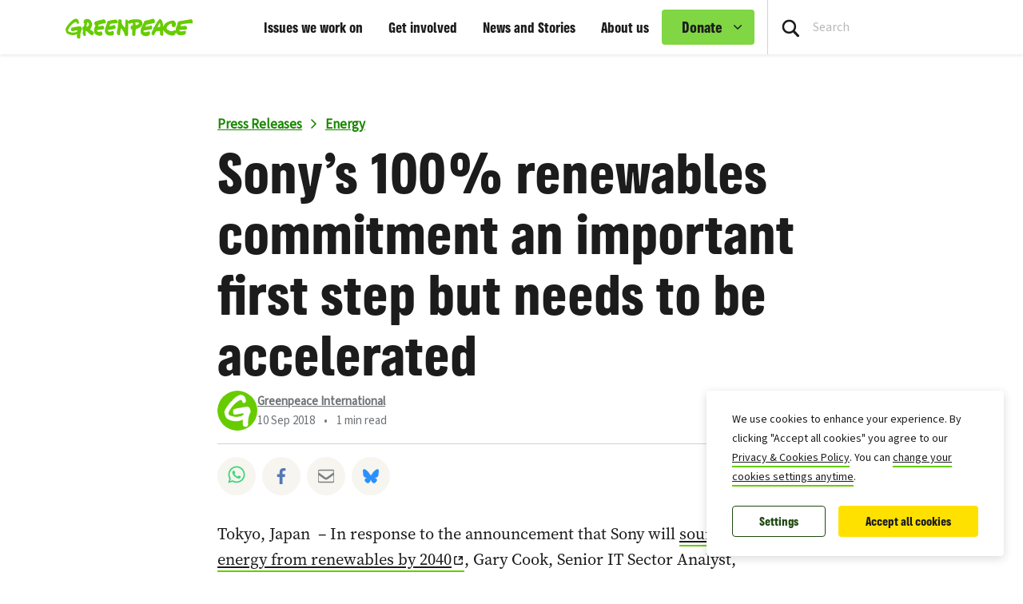

--- FILE ---
content_type: text/html; charset=UTF-8
request_url: https://www.greenpeace.org/international/press-release/18302/sony-100-renewables-climate-change/
body_size: 24858
content:

<!DOCTYPE html>
<html lang="en" data-base="https://www.greenpeace.org/international/">
<head>
    <meta charset="UTF-8">
    <title>
            Sony’s 100% renewables commitment an important first step but needs to be accelerated - Greenpeace International
    </title>

    
                
                
    <meta name="description" content="“Greenpeace welcomes Sony&#039;s commitment to power its operations with 100% renewable energy, which is an important first step to becoming a leader on climate change. But a 2040 target is far too slow and does not represent the urgency with which we need to act.&quot;">

                
    <meta name="title" content="Sony&#x2019;s&#x20;100&#x25;&#x20;renewables&#x20;commitment&#x20;an&#x20;important&#x20;first&#x20;step&#x20;but&#x20;needs&#x20;to&#x20;be&#x20;accelerated&#x20;-&#x20;Greenpeace&#x20;International"/>
    <meta property="og:title" content="Sony&#x2019;s&#x20;100&#x25;&#x20;renewables&#x20;commitment&#x20;an&#x20;important&#x20;first&#x20;step&#x20;but&#x20;needs&#x20;to&#x20;be&#x20;accelerated&#x20;-&#x20;Greenpeace&#x20;International" />
    <meta property="og:url" content="https://www.greenpeace.org/international/press-release/18302/sony-100-renewables-climate-change/" />
            <meta property="og:type" content="article" />
                <meta property="og:description" content="“Greenpeace welcomes Sony&#039;s commitment to power its operations with 100% renewable energy, which is an important first step to becoming a leader on climate change. But a 2040 target is far too slow and does not represent the urgency with which we need to act.&quot;" />
                <meta property="og:image" content="https://www.greenpeace.org/static/planet4-international-stateless/2018/01/50509f25-gp0stowod_pressmedia.jpg" />
        <meta property="og:image:width" content="2500" />
        <meta property="og:image:height" content="1664" />
        <meta property="og:site_name" content="Greenpeace International" />

            <meta property="fb:pages" content="7297163299" />
    
    <meta name="twitter:card" content="summary_large_image" />
    <meta name="twitter:site" content="Greenpeace International" />
    <meta name="twitter:title" content="Sony&#x2019;s&#x20;100&#x25;&#x20;renewables&#x20;commitment&#x20;an&#x20;important&#x20;first&#x20;step&#x20;but&#x20;needs&#x20;to&#x20;be&#x20;accelerated&#x20;-&#x20;Greenpeace&#x20;International">
            <meta name="twitter:description" content="&#x201C;Greenpeace&#x20;welcomes&#x20;Sony&#x27;s&#x20;commitment&#x20;to&#x20;power&#x20;its&#x20;operations&#x20;with&#x20;100&#x25;&#x20;renewable&#x20;energy,&#x20;which&#x20;is&#x20;an&#x20;important&#x20;first&#x20;step&#x20;to&#x20;becoming&#x20;a&#x20;leader&#x20;on&#x20;climate&#x20;change.&#x20;But&#x20;a&#x20;2040&#x20;target&#x20;is&#x20;far&#x20;too&#x20;slow&#x20;and&#x20;does&#x20;not&#x20;represent&#x20;the&#x20;urgency&#x20;with&#x20;which&#x20;we&#x20;need&#x20;to&#x20;act.&quot;">
    
            <meta name="twitter:creator" content="Greenpeace International">
    
            <meta name="twitter:image" content="https://www.greenpeace.org/static/planet4-international-stateless/2018/01/50509f25-gp0stowod_pressmedia.jpg" />
    
                
                
                                                                                                                                    
<script type='application/ld+json'>{"@context":"http:\/\/schema.org","@type":"WebSite","url":"https:\/\/www.greenpeace.org\/international","name":"Greenpeace International","alternateName":"Greenpeace","potentialAction":{"@type":"SearchAction","target":"https:\/\/www.greenpeace.org\/international\/?s={search_term_string}&orderby=_score","query-input":"required name=search_term_string"}}</script>
<script type='application/ld+json'>{"@context":"http:\/\/schema.org","@type":"Organization","url":"https:\/\/www.greenpeace.org\/international","sameAs":["https:\/\/www.instagram.com\/greenpeace\/","https:\/\/www.threads.net\/@greenpeace","https:\/\/www.facebook.com\/greenpeace.international","https:\/\/www.tiktok.com\/@greenpeace_international","https:\/\/bsky.app\/profile\/greenpeace.org","https:\/\/mastodon.social\/@greenpeace","https:\/\/www.linkedin.com\/company\/greenpeace-international\/","https:\/\/www.youtube.com\/greenpeace","https:\/\/www.greenpeace.org\/international\/feed\/","https:\/\/github.com\/greenpeace\/planet4"],"name":"Greenpeace International","logo":"https:\/\/www.greenpeace.org\/international\/wp-content\/themes\/planet4-master-theme\/images\/Greenpeace-logo.png"}</script>
    <link rel="pingback" href="https://www.greenpeace.org/international/xmlrpc.php">
    <meta name="viewport" content="width=device-width, initial-scale=1">

    <link rel="shortcut icon" type="image/ico" href="https://www.greenpeace.org/international/wp-content/themes/planet4-master-theme/favicon.ico">
    <style id="" media="all">/* cyrillic-ext */
@font-face {
  font-family: 'Roboto';
  font-style: normal;
  font-weight: 300;
  font-stretch: 100%;
  font-display: swap;
  src: url(/fonts.gstatic.com/s/roboto/v50/KFO7CnqEu92Fr1ME7kSn66aGLdTylUAMa3GUBHMdazTgWw.woff2) format('woff2');
  unicode-range: U+0460-052F, U+1C80-1C8A, U+20B4, U+2DE0-2DFF, U+A640-A69F, U+FE2E-FE2F;
}
/* cyrillic */
@font-face {
  font-family: 'Roboto';
  font-style: normal;
  font-weight: 300;
  font-stretch: 100%;
  font-display: swap;
  src: url(/fonts.gstatic.com/s/roboto/v50/KFO7CnqEu92Fr1ME7kSn66aGLdTylUAMa3iUBHMdazTgWw.woff2) format('woff2');
  unicode-range: U+0301, U+0400-045F, U+0490-0491, U+04B0-04B1, U+2116;
}
/* greek-ext */
@font-face {
  font-family: 'Roboto';
  font-style: normal;
  font-weight: 300;
  font-stretch: 100%;
  font-display: swap;
  src: url(/fonts.gstatic.com/s/roboto/v50/KFO7CnqEu92Fr1ME7kSn66aGLdTylUAMa3CUBHMdazTgWw.woff2) format('woff2');
  unicode-range: U+1F00-1FFF;
}
/* greek */
@font-face {
  font-family: 'Roboto';
  font-style: normal;
  font-weight: 300;
  font-stretch: 100%;
  font-display: swap;
  src: url(/fonts.gstatic.com/s/roboto/v50/KFO7CnqEu92Fr1ME7kSn66aGLdTylUAMa3-UBHMdazTgWw.woff2) format('woff2');
  unicode-range: U+0370-0377, U+037A-037F, U+0384-038A, U+038C, U+038E-03A1, U+03A3-03FF;
}
/* math */
@font-face {
  font-family: 'Roboto';
  font-style: normal;
  font-weight: 300;
  font-stretch: 100%;
  font-display: swap;
  src: url(/fonts.gstatic.com/s/roboto/v50/KFO7CnqEu92Fr1ME7kSn66aGLdTylUAMawCUBHMdazTgWw.woff2) format('woff2');
  unicode-range: U+0302-0303, U+0305, U+0307-0308, U+0310, U+0312, U+0315, U+031A, U+0326-0327, U+032C, U+032F-0330, U+0332-0333, U+0338, U+033A, U+0346, U+034D, U+0391-03A1, U+03A3-03A9, U+03B1-03C9, U+03D1, U+03D5-03D6, U+03F0-03F1, U+03F4-03F5, U+2016-2017, U+2034-2038, U+203C, U+2040, U+2043, U+2047, U+2050, U+2057, U+205F, U+2070-2071, U+2074-208E, U+2090-209C, U+20D0-20DC, U+20E1, U+20E5-20EF, U+2100-2112, U+2114-2115, U+2117-2121, U+2123-214F, U+2190, U+2192, U+2194-21AE, U+21B0-21E5, U+21F1-21F2, U+21F4-2211, U+2213-2214, U+2216-22FF, U+2308-230B, U+2310, U+2319, U+231C-2321, U+2336-237A, U+237C, U+2395, U+239B-23B7, U+23D0, U+23DC-23E1, U+2474-2475, U+25AF, U+25B3, U+25B7, U+25BD, U+25C1, U+25CA, U+25CC, U+25FB, U+266D-266F, U+27C0-27FF, U+2900-2AFF, U+2B0E-2B11, U+2B30-2B4C, U+2BFE, U+3030, U+FF5B, U+FF5D, U+1D400-1D7FF, U+1EE00-1EEFF;
}
/* symbols */
@font-face {
  font-family: 'Roboto';
  font-style: normal;
  font-weight: 300;
  font-stretch: 100%;
  font-display: swap;
  src: url(/fonts.gstatic.com/s/roboto/v50/KFO7CnqEu92Fr1ME7kSn66aGLdTylUAMaxKUBHMdazTgWw.woff2) format('woff2');
  unicode-range: U+0001-000C, U+000E-001F, U+007F-009F, U+20DD-20E0, U+20E2-20E4, U+2150-218F, U+2190, U+2192, U+2194-2199, U+21AF, U+21E6-21F0, U+21F3, U+2218-2219, U+2299, U+22C4-22C6, U+2300-243F, U+2440-244A, U+2460-24FF, U+25A0-27BF, U+2800-28FF, U+2921-2922, U+2981, U+29BF, U+29EB, U+2B00-2BFF, U+4DC0-4DFF, U+FFF9-FFFB, U+10140-1018E, U+10190-1019C, U+101A0, U+101D0-101FD, U+102E0-102FB, U+10E60-10E7E, U+1D2C0-1D2D3, U+1D2E0-1D37F, U+1F000-1F0FF, U+1F100-1F1AD, U+1F1E6-1F1FF, U+1F30D-1F30F, U+1F315, U+1F31C, U+1F31E, U+1F320-1F32C, U+1F336, U+1F378, U+1F37D, U+1F382, U+1F393-1F39F, U+1F3A7-1F3A8, U+1F3AC-1F3AF, U+1F3C2, U+1F3C4-1F3C6, U+1F3CA-1F3CE, U+1F3D4-1F3E0, U+1F3ED, U+1F3F1-1F3F3, U+1F3F5-1F3F7, U+1F408, U+1F415, U+1F41F, U+1F426, U+1F43F, U+1F441-1F442, U+1F444, U+1F446-1F449, U+1F44C-1F44E, U+1F453, U+1F46A, U+1F47D, U+1F4A3, U+1F4B0, U+1F4B3, U+1F4B9, U+1F4BB, U+1F4BF, U+1F4C8-1F4CB, U+1F4D6, U+1F4DA, U+1F4DF, U+1F4E3-1F4E6, U+1F4EA-1F4ED, U+1F4F7, U+1F4F9-1F4FB, U+1F4FD-1F4FE, U+1F503, U+1F507-1F50B, U+1F50D, U+1F512-1F513, U+1F53E-1F54A, U+1F54F-1F5FA, U+1F610, U+1F650-1F67F, U+1F687, U+1F68D, U+1F691, U+1F694, U+1F698, U+1F6AD, U+1F6B2, U+1F6B9-1F6BA, U+1F6BC, U+1F6C6-1F6CF, U+1F6D3-1F6D7, U+1F6E0-1F6EA, U+1F6F0-1F6F3, U+1F6F7-1F6FC, U+1F700-1F7FF, U+1F800-1F80B, U+1F810-1F847, U+1F850-1F859, U+1F860-1F887, U+1F890-1F8AD, U+1F8B0-1F8BB, U+1F8C0-1F8C1, U+1F900-1F90B, U+1F93B, U+1F946, U+1F984, U+1F996, U+1F9E9, U+1FA00-1FA6F, U+1FA70-1FA7C, U+1FA80-1FA89, U+1FA8F-1FAC6, U+1FACE-1FADC, U+1FADF-1FAE9, U+1FAF0-1FAF8, U+1FB00-1FBFF;
}
/* vietnamese */
@font-face {
  font-family: 'Roboto';
  font-style: normal;
  font-weight: 300;
  font-stretch: 100%;
  font-display: swap;
  src: url(/fonts.gstatic.com/s/roboto/v50/KFO7CnqEu92Fr1ME7kSn66aGLdTylUAMa3OUBHMdazTgWw.woff2) format('woff2');
  unicode-range: U+0102-0103, U+0110-0111, U+0128-0129, U+0168-0169, U+01A0-01A1, U+01AF-01B0, U+0300-0301, U+0303-0304, U+0308-0309, U+0323, U+0329, U+1EA0-1EF9, U+20AB;
}
/* latin-ext */
@font-face {
  font-family: 'Roboto';
  font-style: normal;
  font-weight: 300;
  font-stretch: 100%;
  font-display: swap;
  src: url(/fonts.gstatic.com/s/roboto/v50/KFO7CnqEu92Fr1ME7kSn66aGLdTylUAMa3KUBHMdazTgWw.woff2) format('woff2');
  unicode-range: U+0100-02BA, U+02BD-02C5, U+02C7-02CC, U+02CE-02D7, U+02DD-02FF, U+0304, U+0308, U+0329, U+1D00-1DBF, U+1E00-1E9F, U+1EF2-1EFF, U+2020, U+20A0-20AB, U+20AD-20C0, U+2113, U+2C60-2C7F, U+A720-A7FF;
}
/* latin */
@font-face {
  font-family: 'Roboto';
  font-style: normal;
  font-weight: 300;
  font-stretch: 100%;
  font-display: swap;
  src: url(/fonts.gstatic.com/s/roboto/v50/KFO7CnqEu92Fr1ME7kSn66aGLdTylUAMa3yUBHMdazQ.woff2) format('woff2');
  unicode-range: U+0000-00FF, U+0131, U+0152-0153, U+02BB-02BC, U+02C6, U+02DA, U+02DC, U+0304, U+0308, U+0329, U+2000-206F, U+20AC, U+2122, U+2191, U+2193, U+2212, U+2215, U+FEFF, U+FFFD;
}
/* cyrillic-ext */
@font-face {
  font-family: 'Roboto';
  font-style: normal;
  font-weight: 400;
  font-stretch: 100%;
  font-display: swap;
  src: url(/fonts.gstatic.com/s/roboto/v50/KFO7CnqEu92Fr1ME7kSn66aGLdTylUAMa3GUBHMdazTgWw.woff2) format('woff2');
  unicode-range: U+0460-052F, U+1C80-1C8A, U+20B4, U+2DE0-2DFF, U+A640-A69F, U+FE2E-FE2F;
}
/* cyrillic */
@font-face {
  font-family: 'Roboto';
  font-style: normal;
  font-weight: 400;
  font-stretch: 100%;
  font-display: swap;
  src: url(/fonts.gstatic.com/s/roboto/v50/KFO7CnqEu92Fr1ME7kSn66aGLdTylUAMa3iUBHMdazTgWw.woff2) format('woff2');
  unicode-range: U+0301, U+0400-045F, U+0490-0491, U+04B0-04B1, U+2116;
}
/* greek-ext */
@font-face {
  font-family: 'Roboto';
  font-style: normal;
  font-weight: 400;
  font-stretch: 100%;
  font-display: swap;
  src: url(/fonts.gstatic.com/s/roboto/v50/KFO7CnqEu92Fr1ME7kSn66aGLdTylUAMa3CUBHMdazTgWw.woff2) format('woff2');
  unicode-range: U+1F00-1FFF;
}
/* greek */
@font-face {
  font-family: 'Roboto';
  font-style: normal;
  font-weight: 400;
  font-stretch: 100%;
  font-display: swap;
  src: url(/fonts.gstatic.com/s/roboto/v50/KFO7CnqEu92Fr1ME7kSn66aGLdTylUAMa3-UBHMdazTgWw.woff2) format('woff2');
  unicode-range: U+0370-0377, U+037A-037F, U+0384-038A, U+038C, U+038E-03A1, U+03A3-03FF;
}
/* math */
@font-face {
  font-family: 'Roboto';
  font-style: normal;
  font-weight: 400;
  font-stretch: 100%;
  font-display: swap;
  src: url(/fonts.gstatic.com/s/roboto/v50/KFO7CnqEu92Fr1ME7kSn66aGLdTylUAMawCUBHMdazTgWw.woff2) format('woff2');
  unicode-range: U+0302-0303, U+0305, U+0307-0308, U+0310, U+0312, U+0315, U+031A, U+0326-0327, U+032C, U+032F-0330, U+0332-0333, U+0338, U+033A, U+0346, U+034D, U+0391-03A1, U+03A3-03A9, U+03B1-03C9, U+03D1, U+03D5-03D6, U+03F0-03F1, U+03F4-03F5, U+2016-2017, U+2034-2038, U+203C, U+2040, U+2043, U+2047, U+2050, U+2057, U+205F, U+2070-2071, U+2074-208E, U+2090-209C, U+20D0-20DC, U+20E1, U+20E5-20EF, U+2100-2112, U+2114-2115, U+2117-2121, U+2123-214F, U+2190, U+2192, U+2194-21AE, U+21B0-21E5, U+21F1-21F2, U+21F4-2211, U+2213-2214, U+2216-22FF, U+2308-230B, U+2310, U+2319, U+231C-2321, U+2336-237A, U+237C, U+2395, U+239B-23B7, U+23D0, U+23DC-23E1, U+2474-2475, U+25AF, U+25B3, U+25B7, U+25BD, U+25C1, U+25CA, U+25CC, U+25FB, U+266D-266F, U+27C0-27FF, U+2900-2AFF, U+2B0E-2B11, U+2B30-2B4C, U+2BFE, U+3030, U+FF5B, U+FF5D, U+1D400-1D7FF, U+1EE00-1EEFF;
}
/* symbols */
@font-face {
  font-family: 'Roboto';
  font-style: normal;
  font-weight: 400;
  font-stretch: 100%;
  font-display: swap;
  src: url(/fonts.gstatic.com/s/roboto/v50/KFO7CnqEu92Fr1ME7kSn66aGLdTylUAMaxKUBHMdazTgWw.woff2) format('woff2');
  unicode-range: U+0001-000C, U+000E-001F, U+007F-009F, U+20DD-20E0, U+20E2-20E4, U+2150-218F, U+2190, U+2192, U+2194-2199, U+21AF, U+21E6-21F0, U+21F3, U+2218-2219, U+2299, U+22C4-22C6, U+2300-243F, U+2440-244A, U+2460-24FF, U+25A0-27BF, U+2800-28FF, U+2921-2922, U+2981, U+29BF, U+29EB, U+2B00-2BFF, U+4DC0-4DFF, U+FFF9-FFFB, U+10140-1018E, U+10190-1019C, U+101A0, U+101D0-101FD, U+102E0-102FB, U+10E60-10E7E, U+1D2C0-1D2D3, U+1D2E0-1D37F, U+1F000-1F0FF, U+1F100-1F1AD, U+1F1E6-1F1FF, U+1F30D-1F30F, U+1F315, U+1F31C, U+1F31E, U+1F320-1F32C, U+1F336, U+1F378, U+1F37D, U+1F382, U+1F393-1F39F, U+1F3A7-1F3A8, U+1F3AC-1F3AF, U+1F3C2, U+1F3C4-1F3C6, U+1F3CA-1F3CE, U+1F3D4-1F3E0, U+1F3ED, U+1F3F1-1F3F3, U+1F3F5-1F3F7, U+1F408, U+1F415, U+1F41F, U+1F426, U+1F43F, U+1F441-1F442, U+1F444, U+1F446-1F449, U+1F44C-1F44E, U+1F453, U+1F46A, U+1F47D, U+1F4A3, U+1F4B0, U+1F4B3, U+1F4B9, U+1F4BB, U+1F4BF, U+1F4C8-1F4CB, U+1F4D6, U+1F4DA, U+1F4DF, U+1F4E3-1F4E6, U+1F4EA-1F4ED, U+1F4F7, U+1F4F9-1F4FB, U+1F4FD-1F4FE, U+1F503, U+1F507-1F50B, U+1F50D, U+1F512-1F513, U+1F53E-1F54A, U+1F54F-1F5FA, U+1F610, U+1F650-1F67F, U+1F687, U+1F68D, U+1F691, U+1F694, U+1F698, U+1F6AD, U+1F6B2, U+1F6B9-1F6BA, U+1F6BC, U+1F6C6-1F6CF, U+1F6D3-1F6D7, U+1F6E0-1F6EA, U+1F6F0-1F6F3, U+1F6F7-1F6FC, U+1F700-1F7FF, U+1F800-1F80B, U+1F810-1F847, U+1F850-1F859, U+1F860-1F887, U+1F890-1F8AD, U+1F8B0-1F8BB, U+1F8C0-1F8C1, U+1F900-1F90B, U+1F93B, U+1F946, U+1F984, U+1F996, U+1F9E9, U+1FA00-1FA6F, U+1FA70-1FA7C, U+1FA80-1FA89, U+1FA8F-1FAC6, U+1FACE-1FADC, U+1FADF-1FAE9, U+1FAF0-1FAF8, U+1FB00-1FBFF;
}
/* vietnamese */
@font-face {
  font-family: 'Roboto';
  font-style: normal;
  font-weight: 400;
  font-stretch: 100%;
  font-display: swap;
  src: url(/fonts.gstatic.com/s/roboto/v50/KFO7CnqEu92Fr1ME7kSn66aGLdTylUAMa3OUBHMdazTgWw.woff2) format('woff2');
  unicode-range: U+0102-0103, U+0110-0111, U+0128-0129, U+0168-0169, U+01A0-01A1, U+01AF-01B0, U+0300-0301, U+0303-0304, U+0308-0309, U+0323, U+0329, U+1EA0-1EF9, U+20AB;
}
/* latin-ext */
@font-face {
  font-family: 'Roboto';
  font-style: normal;
  font-weight: 400;
  font-stretch: 100%;
  font-display: swap;
  src: url(/fonts.gstatic.com/s/roboto/v50/KFO7CnqEu92Fr1ME7kSn66aGLdTylUAMa3KUBHMdazTgWw.woff2) format('woff2');
  unicode-range: U+0100-02BA, U+02BD-02C5, U+02C7-02CC, U+02CE-02D7, U+02DD-02FF, U+0304, U+0308, U+0329, U+1D00-1DBF, U+1E00-1E9F, U+1EF2-1EFF, U+2020, U+20A0-20AB, U+20AD-20C0, U+2113, U+2C60-2C7F, U+A720-A7FF;
}
/* latin */
@font-face {
  font-family: 'Roboto';
  font-style: normal;
  font-weight: 400;
  font-stretch: 100%;
  font-display: swap;
  src: url(/fonts.gstatic.com/s/roboto/v50/KFO7CnqEu92Fr1ME7kSn66aGLdTylUAMa3yUBHMdazQ.woff2) format('woff2');
  unicode-range: U+0000-00FF, U+0131, U+0152-0153, U+02BB-02BC, U+02C6, U+02DA, U+02DC, U+0304, U+0308, U+0329, U+2000-206F, U+20AC, U+2122, U+2191, U+2193, U+2212, U+2215, U+FEFF, U+FFFD;
}
/* cyrillic-ext */
@font-face {
  font-family: 'Roboto';
  font-style: normal;
  font-weight: 500;
  font-stretch: 100%;
  font-display: swap;
  src: url(/fonts.gstatic.com/s/roboto/v50/KFO7CnqEu92Fr1ME7kSn66aGLdTylUAMa3GUBHMdazTgWw.woff2) format('woff2');
  unicode-range: U+0460-052F, U+1C80-1C8A, U+20B4, U+2DE0-2DFF, U+A640-A69F, U+FE2E-FE2F;
}
/* cyrillic */
@font-face {
  font-family: 'Roboto';
  font-style: normal;
  font-weight: 500;
  font-stretch: 100%;
  font-display: swap;
  src: url(/fonts.gstatic.com/s/roboto/v50/KFO7CnqEu92Fr1ME7kSn66aGLdTylUAMa3iUBHMdazTgWw.woff2) format('woff2');
  unicode-range: U+0301, U+0400-045F, U+0490-0491, U+04B0-04B1, U+2116;
}
/* greek-ext */
@font-face {
  font-family: 'Roboto';
  font-style: normal;
  font-weight: 500;
  font-stretch: 100%;
  font-display: swap;
  src: url(/fonts.gstatic.com/s/roboto/v50/KFO7CnqEu92Fr1ME7kSn66aGLdTylUAMa3CUBHMdazTgWw.woff2) format('woff2');
  unicode-range: U+1F00-1FFF;
}
/* greek */
@font-face {
  font-family: 'Roboto';
  font-style: normal;
  font-weight: 500;
  font-stretch: 100%;
  font-display: swap;
  src: url(/fonts.gstatic.com/s/roboto/v50/KFO7CnqEu92Fr1ME7kSn66aGLdTylUAMa3-UBHMdazTgWw.woff2) format('woff2');
  unicode-range: U+0370-0377, U+037A-037F, U+0384-038A, U+038C, U+038E-03A1, U+03A3-03FF;
}
/* math */
@font-face {
  font-family: 'Roboto';
  font-style: normal;
  font-weight: 500;
  font-stretch: 100%;
  font-display: swap;
  src: url(/fonts.gstatic.com/s/roboto/v50/KFO7CnqEu92Fr1ME7kSn66aGLdTylUAMawCUBHMdazTgWw.woff2) format('woff2');
  unicode-range: U+0302-0303, U+0305, U+0307-0308, U+0310, U+0312, U+0315, U+031A, U+0326-0327, U+032C, U+032F-0330, U+0332-0333, U+0338, U+033A, U+0346, U+034D, U+0391-03A1, U+03A3-03A9, U+03B1-03C9, U+03D1, U+03D5-03D6, U+03F0-03F1, U+03F4-03F5, U+2016-2017, U+2034-2038, U+203C, U+2040, U+2043, U+2047, U+2050, U+2057, U+205F, U+2070-2071, U+2074-208E, U+2090-209C, U+20D0-20DC, U+20E1, U+20E5-20EF, U+2100-2112, U+2114-2115, U+2117-2121, U+2123-214F, U+2190, U+2192, U+2194-21AE, U+21B0-21E5, U+21F1-21F2, U+21F4-2211, U+2213-2214, U+2216-22FF, U+2308-230B, U+2310, U+2319, U+231C-2321, U+2336-237A, U+237C, U+2395, U+239B-23B7, U+23D0, U+23DC-23E1, U+2474-2475, U+25AF, U+25B3, U+25B7, U+25BD, U+25C1, U+25CA, U+25CC, U+25FB, U+266D-266F, U+27C0-27FF, U+2900-2AFF, U+2B0E-2B11, U+2B30-2B4C, U+2BFE, U+3030, U+FF5B, U+FF5D, U+1D400-1D7FF, U+1EE00-1EEFF;
}
/* symbols */
@font-face {
  font-family: 'Roboto';
  font-style: normal;
  font-weight: 500;
  font-stretch: 100%;
  font-display: swap;
  src: url(/fonts.gstatic.com/s/roboto/v50/KFO7CnqEu92Fr1ME7kSn66aGLdTylUAMaxKUBHMdazTgWw.woff2) format('woff2');
  unicode-range: U+0001-000C, U+000E-001F, U+007F-009F, U+20DD-20E0, U+20E2-20E4, U+2150-218F, U+2190, U+2192, U+2194-2199, U+21AF, U+21E6-21F0, U+21F3, U+2218-2219, U+2299, U+22C4-22C6, U+2300-243F, U+2440-244A, U+2460-24FF, U+25A0-27BF, U+2800-28FF, U+2921-2922, U+2981, U+29BF, U+29EB, U+2B00-2BFF, U+4DC0-4DFF, U+FFF9-FFFB, U+10140-1018E, U+10190-1019C, U+101A0, U+101D0-101FD, U+102E0-102FB, U+10E60-10E7E, U+1D2C0-1D2D3, U+1D2E0-1D37F, U+1F000-1F0FF, U+1F100-1F1AD, U+1F1E6-1F1FF, U+1F30D-1F30F, U+1F315, U+1F31C, U+1F31E, U+1F320-1F32C, U+1F336, U+1F378, U+1F37D, U+1F382, U+1F393-1F39F, U+1F3A7-1F3A8, U+1F3AC-1F3AF, U+1F3C2, U+1F3C4-1F3C6, U+1F3CA-1F3CE, U+1F3D4-1F3E0, U+1F3ED, U+1F3F1-1F3F3, U+1F3F5-1F3F7, U+1F408, U+1F415, U+1F41F, U+1F426, U+1F43F, U+1F441-1F442, U+1F444, U+1F446-1F449, U+1F44C-1F44E, U+1F453, U+1F46A, U+1F47D, U+1F4A3, U+1F4B0, U+1F4B3, U+1F4B9, U+1F4BB, U+1F4BF, U+1F4C8-1F4CB, U+1F4D6, U+1F4DA, U+1F4DF, U+1F4E3-1F4E6, U+1F4EA-1F4ED, U+1F4F7, U+1F4F9-1F4FB, U+1F4FD-1F4FE, U+1F503, U+1F507-1F50B, U+1F50D, U+1F512-1F513, U+1F53E-1F54A, U+1F54F-1F5FA, U+1F610, U+1F650-1F67F, U+1F687, U+1F68D, U+1F691, U+1F694, U+1F698, U+1F6AD, U+1F6B2, U+1F6B9-1F6BA, U+1F6BC, U+1F6C6-1F6CF, U+1F6D3-1F6D7, U+1F6E0-1F6EA, U+1F6F0-1F6F3, U+1F6F7-1F6FC, U+1F700-1F7FF, U+1F800-1F80B, U+1F810-1F847, U+1F850-1F859, U+1F860-1F887, U+1F890-1F8AD, U+1F8B0-1F8BB, U+1F8C0-1F8C1, U+1F900-1F90B, U+1F93B, U+1F946, U+1F984, U+1F996, U+1F9E9, U+1FA00-1FA6F, U+1FA70-1FA7C, U+1FA80-1FA89, U+1FA8F-1FAC6, U+1FACE-1FADC, U+1FADF-1FAE9, U+1FAF0-1FAF8, U+1FB00-1FBFF;
}
/* vietnamese */
@font-face {
  font-family: 'Roboto';
  font-style: normal;
  font-weight: 500;
  font-stretch: 100%;
  font-display: swap;
  src: url(/fonts.gstatic.com/s/roboto/v50/KFO7CnqEu92Fr1ME7kSn66aGLdTylUAMa3OUBHMdazTgWw.woff2) format('woff2');
  unicode-range: U+0102-0103, U+0110-0111, U+0128-0129, U+0168-0169, U+01A0-01A1, U+01AF-01B0, U+0300-0301, U+0303-0304, U+0308-0309, U+0323, U+0329, U+1EA0-1EF9, U+20AB;
}
/* latin-ext */
@font-face {
  font-family: 'Roboto';
  font-style: normal;
  font-weight: 500;
  font-stretch: 100%;
  font-display: swap;
  src: url(/fonts.gstatic.com/s/roboto/v50/KFO7CnqEu92Fr1ME7kSn66aGLdTylUAMa3KUBHMdazTgWw.woff2) format('woff2');
  unicode-range: U+0100-02BA, U+02BD-02C5, U+02C7-02CC, U+02CE-02D7, U+02DD-02FF, U+0304, U+0308, U+0329, U+1D00-1DBF, U+1E00-1E9F, U+1EF2-1EFF, U+2020, U+20A0-20AB, U+20AD-20C0, U+2113, U+2C60-2C7F, U+A720-A7FF;
}
/* latin */
@font-face {
  font-family: 'Roboto';
  font-style: normal;
  font-weight: 500;
  font-stretch: 100%;
  font-display: swap;
  src: url(/fonts.gstatic.com/s/roboto/v50/KFO7CnqEu92Fr1ME7kSn66aGLdTylUAMa3yUBHMdazQ.woff2) format('woff2');
  unicode-range: U+0000-00FF, U+0131, U+0152-0153, U+02BB-02BC, U+02C6, U+02DA, U+02DC, U+0304, U+0308, U+0329, U+2000-206F, U+20AC, U+2122, U+2191, U+2193, U+2212, U+2215, U+FEFF, U+FFFD;
}
/* cyrillic-ext */
@font-face {
  font-family: 'Roboto';
  font-style: normal;
  font-weight: 700;
  font-stretch: 100%;
  font-display: swap;
  src: url(/fonts.gstatic.com/s/roboto/v50/KFO7CnqEu92Fr1ME7kSn66aGLdTylUAMa3GUBHMdazTgWw.woff2) format('woff2');
  unicode-range: U+0460-052F, U+1C80-1C8A, U+20B4, U+2DE0-2DFF, U+A640-A69F, U+FE2E-FE2F;
}
/* cyrillic */
@font-face {
  font-family: 'Roboto';
  font-style: normal;
  font-weight: 700;
  font-stretch: 100%;
  font-display: swap;
  src: url(/fonts.gstatic.com/s/roboto/v50/KFO7CnqEu92Fr1ME7kSn66aGLdTylUAMa3iUBHMdazTgWw.woff2) format('woff2');
  unicode-range: U+0301, U+0400-045F, U+0490-0491, U+04B0-04B1, U+2116;
}
/* greek-ext */
@font-face {
  font-family: 'Roboto';
  font-style: normal;
  font-weight: 700;
  font-stretch: 100%;
  font-display: swap;
  src: url(/fonts.gstatic.com/s/roboto/v50/KFO7CnqEu92Fr1ME7kSn66aGLdTylUAMa3CUBHMdazTgWw.woff2) format('woff2');
  unicode-range: U+1F00-1FFF;
}
/* greek */
@font-face {
  font-family: 'Roboto';
  font-style: normal;
  font-weight: 700;
  font-stretch: 100%;
  font-display: swap;
  src: url(/fonts.gstatic.com/s/roboto/v50/KFO7CnqEu92Fr1ME7kSn66aGLdTylUAMa3-UBHMdazTgWw.woff2) format('woff2');
  unicode-range: U+0370-0377, U+037A-037F, U+0384-038A, U+038C, U+038E-03A1, U+03A3-03FF;
}
/* math */
@font-face {
  font-family: 'Roboto';
  font-style: normal;
  font-weight: 700;
  font-stretch: 100%;
  font-display: swap;
  src: url(/fonts.gstatic.com/s/roboto/v50/KFO7CnqEu92Fr1ME7kSn66aGLdTylUAMawCUBHMdazTgWw.woff2) format('woff2');
  unicode-range: U+0302-0303, U+0305, U+0307-0308, U+0310, U+0312, U+0315, U+031A, U+0326-0327, U+032C, U+032F-0330, U+0332-0333, U+0338, U+033A, U+0346, U+034D, U+0391-03A1, U+03A3-03A9, U+03B1-03C9, U+03D1, U+03D5-03D6, U+03F0-03F1, U+03F4-03F5, U+2016-2017, U+2034-2038, U+203C, U+2040, U+2043, U+2047, U+2050, U+2057, U+205F, U+2070-2071, U+2074-208E, U+2090-209C, U+20D0-20DC, U+20E1, U+20E5-20EF, U+2100-2112, U+2114-2115, U+2117-2121, U+2123-214F, U+2190, U+2192, U+2194-21AE, U+21B0-21E5, U+21F1-21F2, U+21F4-2211, U+2213-2214, U+2216-22FF, U+2308-230B, U+2310, U+2319, U+231C-2321, U+2336-237A, U+237C, U+2395, U+239B-23B7, U+23D0, U+23DC-23E1, U+2474-2475, U+25AF, U+25B3, U+25B7, U+25BD, U+25C1, U+25CA, U+25CC, U+25FB, U+266D-266F, U+27C0-27FF, U+2900-2AFF, U+2B0E-2B11, U+2B30-2B4C, U+2BFE, U+3030, U+FF5B, U+FF5D, U+1D400-1D7FF, U+1EE00-1EEFF;
}
/* symbols */
@font-face {
  font-family: 'Roboto';
  font-style: normal;
  font-weight: 700;
  font-stretch: 100%;
  font-display: swap;
  src: url(/fonts.gstatic.com/s/roboto/v50/KFO7CnqEu92Fr1ME7kSn66aGLdTylUAMaxKUBHMdazTgWw.woff2) format('woff2');
  unicode-range: U+0001-000C, U+000E-001F, U+007F-009F, U+20DD-20E0, U+20E2-20E4, U+2150-218F, U+2190, U+2192, U+2194-2199, U+21AF, U+21E6-21F0, U+21F3, U+2218-2219, U+2299, U+22C4-22C6, U+2300-243F, U+2440-244A, U+2460-24FF, U+25A0-27BF, U+2800-28FF, U+2921-2922, U+2981, U+29BF, U+29EB, U+2B00-2BFF, U+4DC0-4DFF, U+FFF9-FFFB, U+10140-1018E, U+10190-1019C, U+101A0, U+101D0-101FD, U+102E0-102FB, U+10E60-10E7E, U+1D2C0-1D2D3, U+1D2E0-1D37F, U+1F000-1F0FF, U+1F100-1F1AD, U+1F1E6-1F1FF, U+1F30D-1F30F, U+1F315, U+1F31C, U+1F31E, U+1F320-1F32C, U+1F336, U+1F378, U+1F37D, U+1F382, U+1F393-1F39F, U+1F3A7-1F3A8, U+1F3AC-1F3AF, U+1F3C2, U+1F3C4-1F3C6, U+1F3CA-1F3CE, U+1F3D4-1F3E0, U+1F3ED, U+1F3F1-1F3F3, U+1F3F5-1F3F7, U+1F408, U+1F415, U+1F41F, U+1F426, U+1F43F, U+1F441-1F442, U+1F444, U+1F446-1F449, U+1F44C-1F44E, U+1F453, U+1F46A, U+1F47D, U+1F4A3, U+1F4B0, U+1F4B3, U+1F4B9, U+1F4BB, U+1F4BF, U+1F4C8-1F4CB, U+1F4D6, U+1F4DA, U+1F4DF, U+1F4E3-1F4E6, U+1F4EA-1F4ED, U+1F4F7, U+1F4F9-1F4FB, U+1F4FD-1F4FE, U+1F503, U+1F507-1F50B, U+1F50D, U+1F512-1F513, U+1F53E-1F54A, U+1F54F-1F5FA, U+1F610, U+1F650-1F67F, U+1F687, U+1F68D, U+1F691, U+1F694, U+1F698, U+1F6AD, U+1F6B2, U+1F6B9-1F6BA, U+1F6BC, U+1F6C6-1F6CF, U+1F6D3-1F6D7, U+1F6E0-1F6EA, U+1F6F0-1F6F3, U+1F6F7-1F6FC, U+1F700-1F7FF, U+1F800-1F80B, U+1F810-1F847, U+1F850-1F859, U+1F860-1F887, U+1F890-1F8AD, U+1F8B0-1F8BB, U+1F8C0-1F8C1, U+1F900-1F90B, U+1F93B, U+1F946, U+1F984, U+1F996, U+1F9E9, U+1FA00-1FA6F, U+1FA70-1FA7C, U+1FA80-1FA89, U+1FA8F-1FAC6, U+1FACE-1FADC, U+1FADF-1FAE9, U+1FAF0-1FAF8, U+1FB00-1FBFF;
}
/* vietnamese */
@font-face {
  font-family: 'Roboto';
  font-style: normal;
  font-weight: 700;
  font-stretch: 100%;
  font-display: swap;
  src: url(/fonts.gstatic.com/s/roboto/v50/KFO7CnqEu92Fr1ME7kSn66aGLdTylUAMa3OUBHMdazTgWw.woff2) format('woff2');
  unicode-range: U+0102-0103, U+0110-0111, U+0128-0129, U+0168-0169, U+01A0-01A1, U+01AF-01B0, U+0300-0301, U+0303-0304, U+0308-0309, U+0323, U+0329, U+1EA0-1EF9, U+20AB;
}
/* latin-ext */
@font-face {
  font-family: 'Roboto';
  font-style: normal;
  font-weight: 700;
  font-stretch: 100%;
  font-display: swap;
  src: url(/fonts.gstatic.com/s/roboto/v50/KFO7CnqEu92Fr1ME7kSn66aGLdTylUAMa3KUBHMdazTgWw.woff2) format('woff2');
  unicode-range: U+0100-02BA, U+02BD-02C5, U+02C7-02CC, U+02CE-02D7, U+02DD-02FF, U+0304, U+0308, U+0329, U+1D00-1DBF, U+1E00-1E9F, U+1EF2-1EFF, U+2020, U+20A0-20AB, U+20AD-20C0, U+2113, U+2C60-2C7F, U+A720-A7FF;
}
/* latin */
@font-face {
  font-family: 'Roboto';
  font-style: normal;
  font-weight: 700;
  font-stretch: 100%;
  font-display: swap;
  src: url(/fonts.gstatic.com/s/roboto/v50/KFO7CnqEu92Fr1ME7kSn66aGLdTylUAMa3yUBHMdazQ.woff2) format('woff2');
  unicode-range: U+0000-00FF, U+0131, U+0152-0153, U+02BB-02BC, U+02C6, U+02DA, U+02DC, U+0304, U+0308, U+0329, U+2000-206F, U+20AC, U+2122, U+2191, U+2193, U+2212, U+2215, U+FEFF, U+FFFD;
}
/* cyrillic-ext */
@font-face {
  font-family: 'Roboto';
  font-style: normal;
  font-weight: 900;
  font-stretch: 100%;
  font-display: swap;
  src: url(/fonts.gstatic.com/s/roboto/v50/KFO7CnqEu92Fr1ME7kSn66aGLdTylUAMa3GUBHMdazTgWw.woff2) format('woff2');
  unicode-range: U+0460-052F, U+1C80-1C8A, U+20B4, U+2DE0-2DFF, U+A640-A69F, U+FE2E-FE2F;
}
/* cyrillic */
@font-face {
  font-family: 'Roboto';
  font-style: normal;
  font-weight: 900;
  font-stretch: 100%;
  font-display: swap;
  src: url(/fonts.gstatic.com/s/roboto/v50/KFO7CnqEu92Fr1ME7kSn66aGLdTylUAMa3iUBHMdazTgWw.woff2) format('woff2');
  unicode-range: U+0301, U+0400-045F, U+0490-0491, U+04B0-04B1, U+2116;
}
/* greek-ext */
@font-face {
  font-family: 'Roboto';
  font-style: normal;
  font-weight: 900;
  font-stretch: 100%;
  font-display: swap;
  src: url(/fonts.gstatic.com/s/roboto/v50/KFO7CnqEu92Fr1ME7kSn66aGLdTylUAMa3CUBHMdazTgWw.woff2) format('woff2');
  unicode-range: U+1F00-1FFF;
}
/* greek */
@font-face {
  font-family: 'Roboto';
  font-style: normal;
  font-weight: 900;
  font-stretch: 100%;
  font-display: swap;
  src: url(/fonts.gstatic.com/s/roboto/v50/KFO7CnqEu92Fr1ME7kSn66aGLdTylUAMa3-UBHMdazTgWw.woff2) format('woff2');
  unicode-range: U+0370-0377, U+037A-037F, U+0384-038A, U+038C, U+038E-03A1, U+03A3-03FF;
}
/* math */
@font-face {
  font-family: 'Roboto';
  font-style: normal;
  font-weight: 900;
  font-stretch: 100%;
  font-display: swap;
  src: url(/fonts.gstatic.com/s/roboto/v50/KFO7CnqEu92Fr1ME7kSn66aGLdTylUAMawCUBHMdazTgWw.woff2) format('woff2');
  unicode-range: U+0302-0303, U+0305, U+0307-0308, U+0310, U+0312, U+0315, U+031A, U+0326-0327, U+032C, U+032F-0330, U+0332-0333, U+0338, U+033A, U+0346, U+034D, U+0391-03A1, U+03A3-03A9, U+03B1-03C9, U+03D1, U+03D5-03D6, U+03F0-03F1, U+03F4-03F5, U+2016-2017, U+2034-2038, U+203C, U+2040, U+2043, U+2047, U+2050, U+2057, U+205F, U+2070-2071, U+2074-208E, U+2090-209C, U+20D0-20DC, U+20E1, U+20E5-20EF, U+2100-2112, U+2114-2115, U+2117-2121, U+2123-214F, U+2190, U+2192, U+2194-21AE, U+21B0-21E5, U+21F1-21F2, U+21F4-2211, U+2213-2214, U+2216-22FF, U+2308-230B, U+2310, U+2319, U+231C-2321, U+2336-237A, U+237C, U+2395, U+239B-23B7, U+23D0, U+23DC-23E1, U+2474-2475, U+25AF, U+25B3, U+25B7, U+25BD, U+25C1, U+25CA, U+25CC, U+25FB, U+266D-266F, U+27C0-27FF, U+2900-2AFF, U+2B0E-2B11, U+2B30-2B4C, U+2BFE, U+3030, U+FF5B, U+FF5D, U+1D400-1D7FF, U+1EE00-1EEFF;
}
/* symbols */
@font-face {
  font-family: 'Roboto';
  font-style: normal;
  font-weight: 900;
  font-stretch: 100%;
  font-display: swap;
  src: url(/fonts.gstatic.com/s/roboto/v50/KFO7CnqEu92Fr1ME7kSn66aGLdTylUAMaxKUBHMdazTgWw.woff2) format('woff2');
  unicode-range: U+0001-000C, U+000E-001F, U+007F-009F, U+20DD-20E0, U+20E2-20E4, U+2150-218F, U+2190, U+2192, U+2194-2199, U+21AF, U+21E6-21F0, U+21F3, U+2218-2219, U+2299, U+22C4-22C6, U+2300-243F, U+2440-244A, U+2460-24FF, U+25A0-27BF, U+2800-28FF, U+2921-2922, U+2981, U+29BF, U+29EB, U+2B00-2BFF, U+4DC0-4DFF, U+FFF9-FFFB, U+10140-1018E, U+10190-1019C, U+101A0, U+101D0-101FD, U+102E0-102FB, U+10E60-10E7E, U+1D2C0-1D2D3, U+1D2E0-1D37F, U+1F000-1F0FF, U+1F100-1F1AD, U+1F1E6-1F1FF, U+1F30D-1F30F, U+1F315, U+1F31C, U+1F31E, U+1F320-1F32C, U+1F336, U+1F378, U+1F37D, U+1F382, U+1F393-1F39F, U+1F3A7-1F3A8, U+1F3AC-1F3AF, U+1F3C2, U+1F3C4-1F3C6, U+1F3CA-1F3CE, U+1F3D4-1F3E0, U+1F3ED, U+1F3F1-1F3F3, U+1F3F5-1F3F7, U+1F408, U+1F415, U+1F41F, U+1F426, U+1F43F, U+1F441-1F442, U+1F444, U+1F446-1F449, U+1F44C-1F44E, U+1F453, U+1F46A, U+1F47D, U+1F4A3, U+1F4B0, U+1F4B3, U+1F4B9, U+1F4BB, U+1F4BF, U+1F4C8-1F4CB, U+1F4D6, U+1F4DA, U+1F4DF, U+1F4E3-1F4E6, U+1F4EA-1F4ED, U+1F4F7, U+1F4F9-1F4FB, U+1F4FD-1F4FE, U+1F503, U+1F507-1F50B, U+1F50D, U+1F512-1F513, U+1F53E-1F54A, U+1F54F-1F5FA, U+1F610, U+1F650-1F67F, U+1F687, U+1F68D, U+1F691, U+1F694, U+1F698, U+1F6AD, U+1F6B2, U+1F6B9-1F6BA, U+1F6BC, U+1F6C6-1F6CF, U+1F6D3-1F6D7, U+1F6E0-1F6EA, U+1F6F0-1F6F3, U+1F6F7-1F6FC, U+1F700-1F7FF, U+1F800-1F80B, U+1F810-1F847, U+1F850-1F859, U+1F860-1F887, U+1F890-1F8AD, U+1F8B0-1F8BB, U+1F8C0-1F8C1, U+1F900-1F90B, U+1F93B, U+1F946, U+1F984, U+1F996, U+1F9E9, U+1FA00-1FA6F, U+1FA70-1FA7C, U+1FA80-1FA89, U+1FA8F-1FAC6, U+1FACE-1FADC, U+1FADF-1FAE9, U+1FAF0-1FAF8, U+1FB00-1FBFF;
}
/* vietnamese */
@font-face {
  font-family: 'Roboto';
  font-style: normal;
  font-weight: 900;
  font-stretch: 100%;
  font-display: swap;
  src: url(/fonts.gstatic.com/s/roboto/v50/KFO7CnqEu92Fr1ME7kSn66aGLdTylUAMa3OUBHMdazTgWw.woff2) format('woff2');
  unicode-range: U+0102-0103, U+0110-0111, U+0128-0129, U+0168-0169, U+01A0-01A1, U+01AF-01B0, U+0300-0301, U+0303-0304, U+0308-0309, U+0323, U+0329, U+1EA0-1EF9, U+20AB;
}
/* latin-ext */
@font-face {
  font-family: 'Roboto';
  font-style: normal;
  font-weight: 900;
  font-stretch: 100%;
  font-display: swap;
  src: url(/fonts.gstatic.com/s/roboto/v50/KFO7CnqEu92Fr1ME7kSn66aGLdTylUAMa3KUBHMdazTgWw.woff2) format('woff2');
  unicode-range: U+0100-02BA, U+02BD-02C5, U+02C7-02CC, U+02CE-02D7, U+02DD-02FF, U+0304, U+0308, U+0329, U+1D00-1DBF, U+1E00-1E9F, U+1EF2-1EFF, U+2020, U+20A0-20AB, U+20AD-20C0, U+2113, U+2C60-2C7F, U+A720-A7FF;
}
/* latin */
@font-face {
  font-family: 'Roboto';
  font-style: normal;
  font-weight: 900;
  font-stretch: 100%;
  font-display: swap;
  src: url(/fonts.gstatic.com/s/roboto/v50/KFO7CnqEu92Fr1ME7kSn66aGLdTylUAMa3yUBHMdazQ.woff2) format('woff2');
  unicode-range: U+0000-00FF, U+0131, U+0152-0153, U+02BB-02BC, U+02C6, U+02DA, U+02DC, U+0304, U+0308, U+0329, U+2000-206F, U+20AC, U+2122, U+2191, U+2193, U+2212, U+2215, U+FEFF, U+FFFD;
}
</style>
<style id="" media="all">/* cyrillic-ext */
@font-face {
  font-family: 'Lora';
  font-style: italic;
  font-weight: 400;
  font-display: swap;
  src: url(/fonts.gstatic.com/s/lora/v37/0QI8MX1D_JOuMw_hLdO6T2wV9KnW-MoFoqJ2nPWc3ZyhTjcV.woff2) format('woff2');
  unicode-range: U+0460-052F, U+1C80-1C8A, U+20B4, U+2DE0-2DFF, U+A640-A69F, U+FE2E-FE2F;
}
/* cyrillic */
@font-face {
  font-family: 'Lora';
  font-style: italic;
  font-weight: 400;
  font-display: swap;
  src: url(/fonts.gstatic.com/s/lora/v37/0QI8MX1D_JOuMw_hLdO6T2wV9KnW-MoFoqt2nPWc3ZyhTjcV.woff2) format('woff2');
  unicode-range: U+0301, U+0400-045F, U+0490-0491, U+04B0-04B1, U+2116;
}
/* math */
@font-face {
  font-family: 'Lora';
  font-style: italic;
  font-weight: 400;
  font-display: swap;
  src: url(/fonts.gstatic.com/s/lora/v37/0QI8MX1D_JOuMw_hLdO6T2wV9KnW-MoFotN2nPWc3ZyhTjcV.woff2) format('woff2');
  unicode-range: U+0302-0303, U+0305, U+0307-0308, U+0310, U+0312, U+0315, U+031A, U+0326-0327, U+032C, U+032F-0330, U+0332-0333, U+0338, U+033A, U+0346, U+034D, U+0391-03A1, U+03A3-03A9, U+03B1-03C9, U+03D1, U+03D5-03D6, U+03F0-03F1, U+03F4-03F5, U+2016-2017, U+2034-2038, U+203C, U+2040, U+2043, U+2047, U+2050, U+2057, U+205F, U+2070-2071, U+2074-208E, U+2090-209C, U+20D0-20DC, U+20E1, U+20E5-20EF, U+2100-2112, U+2114-2115, U+2117-2121, U+2123-214F, U+2190, U+2192, U+2194-21AE, U+21B0-21E5, U+21F1-21F2, U+21F4-2211, U+2213-2214, U+2216-22FF, U+2308-230B, U+2310, U+2319, U+231C-2321, U+2336-237A, U+237C, U+2395, U+239B-23B7, U+23D0, U+23DC-23E1, U+2474-2475, U+25AF, U+25B3, U+25B7, U+25BD, U+25C1, U+25CA, U+25CC, U+25FB, U+266D-266F, U+27C0-27FF, U+2900-2AFF, U+2B0E-2B11, U+2B30-2B4C, U+2BFE, U+3030, U+FF5B, U+FF5D, U+1D400-1D7FF, U+1EE00-1EEFF;
}
/* symbols */
@font-face {
  font-family: 'Lora';
  font-style: italic;
  font-weight: 400;
  font-display: swap;
  src: url(/fonts.gstatic.com/s/lora/v37/0QI8MX1D_JOuMw_hLdO6T2wV9KnW-MoFosF2nPWc3ZyhTjcV.woff2) format('woff2');
  unicode-range: U+0001-000C, U+000E-001F, U+007F-009F, U+20DD-20E0, U+20E2-20E4, U+2150-218F, U+2190, U+2192, U+2194-2199, U+21AF, U+21E6-21F0, U+21F3, U+2218-2219, U+2299, U+22C4-22C6, U+2300-243F, U+2440-244A, U+2460-24FF, U+25A0-27BF, U+2800-28FF, U+2921-2922, U+2981, U+29BF, U+29EB, U+2B00-2BFF, U+4DC0-4DFF, U+FFF9-FFFB, U+10140-1018E, U+10190-1019C, U+101A0, U+101D0-101FD, U+102E0-102FB, U+10E60-10E7E, U+1D2C0-1D2D3, U+1D2E0-1D37F, U+1F000-1F0FF, U+1F100-1F1AD, U+1F1E6-1F1FF, U+1F30D-1F30F, U+1F315, U+1F31C, U+1F31E, U+1F320-1F32C, U+1F336, U+1F378, U+1F37D, U+1F382, U+1F393-1F39F, U+1F3A7-1F3A8, U+1F3AC-1F3AF, U+1F3C2, U+1F3C4-1F3C6, U+1F3CA-1F3CE, U+1F3D4-1F3E0, U+1F3ED, U+1F3F1-1F3F3, U+1F3F5-1F3F7, U+1F408, U+1F415, U+1F41F, U+1F426, U+1F43F, U+1F441-1F442, U+1F444, U+1F446-1F449, U+1F44C-1F44E, U+1F453, U+1F46A, U+1F47D, U+1F4A3, U+1F4B0, U+1F4B3, U+1F4B9, U+1F4BB, U+1F4BF, U+1F4C8-1F4CB, U+1F4D6, U+1F4DA, U+1F4DF, U+1F4E3-1F4E6, U+1F4EA-1F4ED, U+1F4F7, U+1F4F9-1F4FB, U+1F4FD-1F4FE, U+1F503, U+1F507-1F50B, U+1F50D, U+1F512-1F513, U+1F53E-1F54A, U+1F54F-1F5FA, U+1F610, U+1F650-1F67F, U+1F687, U+1F68D, U+1F691, U+1F694, U+1F698, U+1F6AD, U+1F6B2, U+1F6B9-1F6BA, U+1F6BC, U+1F6C6-1F6CF, U+1F6D3-1F6D7, U+1F6E0-1F6EA, U+1F6F0-1F6F3, U+1F6F7-1F6FC, U+1F700-1F7FF, U+1F800-1F80B, U+1F810-1F847, U+1F850-1F859, U+1F860-1F887, U+1F890-1F8AD, U+1F8B0-1F8BB, U+1F8C0-1F8C1, U+1F900-1F90B, U+1F93B, U+1F946, U+1F984, U+1F996, U+1F9E9, U+1FA00-1FA6F, U+1FA70-1FA7C, U+1FA80-1FA89, U+1FA8F-1FAC6, U+1FACE-1FADC, U+1FADF-1FAE9, U+1FAF0-1FAF8, U+1FB00-1FBFF;
}
/* vietnamese */
@font-face {
  font-family: 'Lora';
  font-style: italic;
  font-weight: 400;
  font-display: swap;
  src: url(/fonts.gstatic.com/s/lora/v37/0QI8MX1D_JOuMw_hLdO6T2wV9KnW-MoFoqB2nPWc3ZyhTjcV.woff2) format('woff2');
  unicode-range: U+0102-0103, U+0110-0111, U+0128-0129, U+0168-0169, U+01A0-01A1, U+01AF-01B0, U+0300-0301, U+0303-0304, U+0308-0309, U+0323, U+0329, U+1EA0-1EF9, U+20AB;
}
/* latin-ext */
@font-face {
  font-family: 'Lora';
  font-style: italic;
  font-weight: 400;
  font-display: swap;
  src: url(/fonts.gstatic.com/s/lora/v37/0QI8MX1D_JOuMw_hLdO6T2wV9KnW-MoFoqF2nPWc3ZyhTjcV.woff2) format('woff2');
  unicode-range: U+0100-02BA, U+02BD-02C5, U+02C7-02CC, U+02CE-02D7, U+02DD-02FF, U+0304, U+0308, U+0329, U+1D00-1DBF, U+1E00-1E9F, U+1EF2-1EFF, U+2020, U+20A0-20AB, U+20AD-20C0, U+2113, U+2C60-2C7F, U+A720-A7FF;
}
/* latin */
@font-face {
  font-family: 'Lora';
  font-style: italic;
  font-weight: 400;
  font-display: swap;
  src: url(/fonts.gstatic.com/s/lora/v37/0QI8MX1D_JOuMw_hLdO6T2wV9KnW-MoFoq92nPWc3ZyhTg.woff2) format('woff2');
  unicode-range: U+0000-00FF, U+0131, U+0152-0153, U+02BB-02BC, U+02C6, U+02DA, U+02DC, U+0304, U+0308, U+0329, U+2000-206F, U+20AC, U+2122, U+2191, U+2193, U+2212, U+2215, U+FEFF, U+FFFD;
}
/* cyrillic-ext */
@font-face {
  font-family: 'Lora';
  font-style: normal;
  font-weight: 400;
  font-display: swap;
  src: url(/fonts.gstatic.com/s/lora/v37/0QIvMX1D_JOuMwf7I_FMl_GW8g.woff2) format('woff2');
  unicode-range: U+0460-052F, U+1C80-1C8A, U+20B4, U+2DE0-2DFF, U+A640-A69F, U+FE2E-FE2F;
}
/* cyrillic */
@font-face {
  font-family: 'Lora';
  font-style: normal;
  font-weight: 400;
  font-display: swap;
  src: url(/fonts.gstatic.com/s/lora/v37/0QIvMX1D_JOuMw77I_FMl_GW8g.woff2) format('woff2');
  unicode-range: U+0301, U+0400-045F, U+0490-0491, U+04B0-04B1, U+2116;
}
/* math */
@font-face {
  font-family: 'Lora';
  font-style: normal;
  font-weight: 400;
  font-display: swap;
  src: url(/fonts.gstatic.com/s/lora/v37/0QIvMX1D_JOuM3b7I_FMl_GW8g.woff2) format('woff2');
  unicode-range: U+0302-0303, U+0305, U+0307-0308, U+0310, U+0312, U+0315, U+031A, U+0326-0327, U+032C, U+032F-0330, U+0332-0333, U+0338, U+033A, U+0346, U+034D, U+0391-03A1, U+03A3-03A9, U+03B1-03C9, U+03D1, U+03D5-03D6, U+03F0-03F1, U+03F4-03F5, U+2016-2017, U+2034-2038, U+203C, U+2040, U+2043, U+2047, U+2050, U+2057, U+205F, U+2070-2071, U+2074-208E, U+2090-209C, U+20D0-20DC, U+20E1, U+20E5-20EF, U+2100-2112, U+2114-2115, U+2117-2121, U+2123-214F, U+2190, U+2192, U+2194-21AE, U+21B0-21E5, U+21F1-21F2, U+21F4-2211, U+2213-2214, U+2216-22FF, U+2308-230B, U+2310, U+2319, U+231C-2321, U+2336-237A, U+237C, U+2395, U+239B-23B7, U+23D0, U+23DC-23E1, U+2474-2475, U+25AF, U+25B3, U+25B7, U+25BD, U+25C1, U+25CA, U+25CC, U+25FB, U+266D-266F, U+27C0-27FF, U+2900-2AFF, U+2B0E-2B11, U+2B30-2B4C, U+2BFE, U+3030, U+FF5B, U+FF5D, U+1D400-1D7FF, U+1EE00-1EEFF;
}
/* symbols */
@font-face {
  font-family: 'Lora';
  font-style: normal;
  font-weight: 400;
  font-display: swap;
  src: url(/fonts.gstatic.com/s/lora/v37/0QIvMX1D_JOuM2T7I_FMl_GW8g.woff2) format('woff2');
  unicode-range: U+0001-000C, U+000E-001F, U+007F-009F, U+20DD-20E0, U+20E2-20E4, U+2150-218F, U+2190, U+2192, U+2194-2199, U+21AF, U+21E6-21F0, U+21F3, U+2218-2219, U+2299, U+22C4-22C6, U+2300-243F, U+2440-244A, U+2460-24FF, U+25A0-27BF, U+2800-28FF, U+2921-2922, U+2981, U+29BF, U+29EB, U+2B00-2BFF, U+4DC0-4DFF, U+FFF9-FFFB, U+10140-1018E, U+10190-1019C, U+101A0, U+101D0-101FD, U+102E0-102FB, U+10E60-10E7E, U+1D2C0-1D2D3, U+1D2E0-1D37F, U+1F000-1F0FF, U+1F100-1F1AD, U+1F1E6-1F1FF, U+1F30D-1F30F, U+1F315, U+1F31C, U+1F31E, U+1F320-1F32C, U+1F336, U+1F378, U+1F37D, U+1F382, U+1F393-1F39F, U+1F3A7-1F3A8, U+1F3AC-1F3AF, U+1F3C2, U+1F3C4-1F3C6, U+1F3CA-1F3CE, U+1F3D4-1F3E0, U+1F3ED, U+1F3F1-1F3F3, U+1F3F5-1F3F7, U+1F408, U+1F415, U+1F41F, U+1F426, U+1F43F, U+1F441-1F442, U+1F444, U+1F446-1F449, U+1F44C-1F44E, U+1F453, U+1F46A, U+1F47D, U+1F4A3, U+1F4B0, U+1F4B3, U+1F4B9, U+1F4BB, U+1F4BF, U+1F4C8-1F4CB, U+1F4D6, U+1F4DA, U+1F4DF, U+1F4E3-1F4E6, U+1F4EA-1F4ED, U+1F4F7, U+1F4F9-1F4FB, U+1F4FD-1F4FE, U+1F503, U+1F507-1F50B, U+1F50D, U+1F512-1F513, U+1F53E-1F54A, U+1F54F-1F5FA, U+1F610, U+1F650-1F67F, U+1F687, U+1F68D, U+1F691, U+1F694, U+1F698, U+1F6AD, U+1F6B2, U+1F6B9-1F6BA, U+1F6BC, U+1F6C6-1F6CF, U+1F6D3-1F6D7, U+1F6E0-1F6EA, U+1F6F0-1F6F3, U+1F6F7-1F6FC, U+1F700-1F7FF, U+1F800-1F80B, U+1F810-1F847, U+1F850-1F859, U+1F860-1F887, U+1F890-1F8AD, U+1F8B0-1F8BB, U+1F8C0-1F8C1, U+1F900-1F90B, U+1F93B, U+1F946, U+1F984, U+1F996, U+1F9E9, U+1FA00-1FA6F, U+1FA70-1FA7C, U+1FA80-1FA89, U+1FA8F-1FAC6, U+1FACE-1FADC, U+1FADF-1FAE9, U+1FAF0-1FAF8, U+1FB00-1FBFF;
}
/* vietnamese */
@font-face {
  font-family: 'Lora';
  font-style: normal;
  font-weight: 400;
  font-display: swap;
  src: url(/fonts.gstatic.com/s/lora/v37/0QIvMX1D_JOuMwX7I_FMl_GW8g.woff2) format('woff2');
  unicode-range: U+0102-0103, U+0110-0111, U+0128-0129, U+0168-0169, U+01A0-01A1, U+01AF-01B0, U+0300-0301, U+0303-0304, U+0308-0309, U+0323, U+0329, U+1EA0-1EF9, U+20AB;
}
/* latin-ext */
@font-face {
  font-family: 'Lora';
  font-style: normal;
  font-weight: 400;
  font-display: swap;
  src: url(/fonts.gstatic.com/s/lora/v37/0QIvMX1D_JOuMwT7I_FMl_GW8g.woff2) format('woff2');
  unicode-range: U+0100-02BA, U+02BD-02C5, U+02C7-02CC, U+02CE-02D7, U+02DD-02FF, U+0304, U+0308, U+0329, U+1D00-1DBF, U+1E00-1E9F, U+1EF2-1EFF, U+2020, U+20A0-20AB, U+20AD-20C0, U+2113, U+2C60-2C7F, U+A720-A7FF;
}
/* latin */
@font-face {
  font-family: 'Lora';
  font-style: normal;
  font-weight: 400;
  font-display: swap;
  src: url(/fonts.gstatic.com/s/lora/v37/0QIvMX1D_JOuMwr7I_FMl_E.woff2) format('woff2');
  unicode-range: U+0000-00FF, U+0131, U+0152-0153, U+02BB-02BC, U+02C6, U+02DA, U+02DC, U+0304, U+0308, U+0329, U+2000-206F, U+20AC, U+2122, U+2191, U+2193, U+2212, U+2215, U+FEFF, U+FFFD;
}
/* cyrillic-ext */
@font-face {
  font-family: 'Lora';
  font-style: normal;
  font-weight: 700;
  font-display: swap;
  src: url(/fonts.gstatic.com/s/lora/v37/0QIvMX1D_JOuMwf7I_FMl_GW8g.woff2) format('woff2');
  unicode-range: U+0460-052F, U+1C80-1C8A, U+20B4, U+2DE0-2DFF, U+A640-A69F, U+FE2E-FE2F;
}
/* cyrillic */
@font-face {
  font-family: 'Lora';
  font-style: normal;
  font-weight: 700;
  font-display: swap;
  src: url(/fonts.gstatic.com/s/lora/v37/0QIvMX1D_JOuMw77I_FMl_GW8g.woff2) format('woff2');
  unicode-range: U+0301, U+0400-045F, U+0490-0491, U+04B0-04B1, U+2116;
}
/* math */
@font-face {
  font-family: 'Lora';
  font-style: normal;
  font-weight: 700;
  font-display: swap;
  src: url(/fonts.gstatic.com/s/lora/v37/0QIvMX1D_JOuM3b7I_FMl_GW8g.woff2) format('woff2');
  unicode-range: U+0302-0303, U+0305, U+0307-0308, U+0310, U+0312, U+0315, U+031A, U+0326-0327, U+032C, U+032F-0330, U+0332-0333, U+0338, U+033A, U+0346, U+034D, U+0391-03A1, U+03A3-03A9, U+03B1-03C9, U+03D1, U+03D5-03D6, U+03F0-03F1, U+03F4-03F5, U+2016-2017, U+2034-2038, U+203C, U+2040, U+2043, U+2047, U+2050, U+2057, U+205F, U+2070-2071, U+2074-208E, U+2090-209C, U+20D0-20DC, U+20E1, U+20E5-20EF, U+2100-2112, U+2114-2115, U+2117-2121, U+2123-214F, U+2190, U+2192, U+2194-21AE, U+21B0-21E5, U+21F1-21F2, U+21F4-2211, U+2213-2214, U+2216-22FF, U+2308-230B, U+2310, U+2319, U+231C-2321, U+2336-237A, U+237C, U+2395, U+239B-23B7, U+23D0, U+23DC-23E1, U+2474-2475, U+25AF, U+25B3, U+25B7, U+25BD, U+25C1, U+25CA, U+25CC, U+25FB, U+266D-266F, U+27C0-27FF, U+2900-2AFF, U+2B0E-2B11, U+2B30-2B4C, U+2BFE, U+3030, U+FF5B, U+FF5D, U+1D400-1D7FF, U+1EE00-1EEFF;
}
/* symbols */
@font-face {
  font-family: 'Lora';
  font-style: normal;
  font-weight: 700;
  font-display: swap;
  src: url(/fonts.gstatic.com/s/lora/v37/0QIvMX1D_JOuM2T7I_FMl_GW8g.woff2) format('woff2');
  unicode-range: U+0001-000C, U+000E-001F, U+007F-009F, U+20DD-20E0, U+20E2-20E4, U+2150-218F, U+2190, U+2192, U+2194-2199, U+21AF, U+21E6-21F0, U+21F3, U+2218-2219, U+2299, U+22C4-22C6, U+2300-243F, U+2440-244A, U+2460-24FF, U+25A0-27BF, U+2800-28FF, U+2921-2922, U+2981, U+29BF, U+29EB, U+2B00-2BFF, U+4DC0-4DFF, U+FFF9-FFFB, U+10140-1018E, U+10190-1019C, U+101A0, U+101D0-101FD, U+102E0-102FB, U+10E60-10E7E, U+1D2C0-1D2D3, U+1D2E0-1D37F, U+1F000-1F0FF, U+1F100-1F1AD, U+1F1E6-1F1FF, U+1F30D-1F30F, U+1F315, U+1F31C, U+1F31E, U+1F320-1F32C, U+1F336, U+1F378, U+1F37D, U+1F382, U+1F393-1F39F, U+1F3A7-1F3A8, U+1F3AC-1F3AF, U+1F3C2, U+1F3C4-1F3C6, U+1F3CA-1F3CE, U+1F3D4-1F3E0, U+1F3ED, U+1F3F1-1F3F3, U+1F3F5-1F3F7, U+1F408, U+1F415, U+1F41F, U+1F426, U+1F43F, U+1F441-1F442, U+1F444, U+1F446-1F449, U+1F44C-1F44E, U+1F453, U+1F46A, U+1F47D, U+1F4A3, U+1F4B0, U+1F4B3, U+1F4B9, U+1F4BB, U+1F4BF, U+1F4C8-1F4CB, U+1F4D6, U+1F4DA, U+1F4DF, U+1F4E3-1F4E6, U+1F4EA-1F4ED, U+1F4F7, U+1F4F9-1F4FB, U+1F4FD-1F4FE, U+1F503, U+1F507-1F50B, U+1F50D, U+1F512-1F513, U+1F53E-1F54A, U+1F54F-1F5FA, U+1F610, U+1F650-1F67F, U+1F687, U+1F68D, U+1F691, U+1F694, U+1F698, U+1F6AD, U+1F6B2, U+1F6B9-1F6BA, U+1F6BC, U+1F6C6-1F6CF, U+1F6D3-1F6D7, U+1F6E0-1F6EA, U+1F6F0-1F6F3, U+1F6F7-1F6FC, U+1F700-1F7FF, U+1F800-1F80B, U+1F810-1F847, U+1F850-1F859, U+1F860-1F887, U+1F890-1F8AD, U+1F8B0-1F8BB, U+1F8C0-1F8C1, U+1F900-1F90B, U+1F93B, U+1F946, U+1F984, U+1F996, U+1F9E9, U+1FA00-1FA6F, U+1FA70-1FA7C, U+1FA80-1FA89, U+1FA8F-1FAC6, U+1FACE-1FADC, U+1FADF-1FAE9, U+1FAF0-1FAF8, U+1FB00-1FBFF;
}
/* vietnamese */
@font-face {
  font-family: 'Lora';
  font-style: normal;
  font-weight: 700;
  font-display: swap;
  src: url(/fonts.gstatic.com/s/lora/v37/0QIvMX1D_JOuMwX7I_FMl_GW8g.woff2) format('woff2');
  unicode-range: U+0102-0103, U+0110-0111, U+0128-0129, U+0168-0169, U+01A0-01A1, U+01AF-01B0, U+0300-0301, U+0303-0304, U+0308-0309, U+0323, U+0329, U+1EA0-1EF9, U+20AB;
}
/* latin-ext */
@font-face {
  font-family: 'Lora';
  font-style: normal;
  font-weight: 700;
  font-display: swap;
  src: url(/fonts.gstatic.com/s/lora/v37/0QIvMX1D_JOuMwT7I_FMl_GW8g.woff2) format('woff2');
  unicode-range: U+0100-02BA, U+02BD-02C5, U+02C7-02CC, U+02CE-02D7, U+02DD-02FF, U+0304, U+0308, U+0329, U+1D00-1DBF, U+1E00-1E9F, U+1EF2-1EFF, U+2020, U+20A0-20AB, U+20AD-20C0, U+2113, U+2C60-2C7F, U+A720-A7FF;
}
/* latin */
@font-face {
  font-family: 'Lora';
  font-style: normal;
  font-weight: 700;
  font-display: swap;
  src: url(/fonts.gstatic.com/s/lora/v37/0QIvMX1D_JOuMwr7I_FMl_E.woff2) format('woff2');
  unicode-range: U+0000-00FF, U+0131, U+0152-0153, U+02BB-02BC, U+02C6, U+02DA, U+02DC, U+0304, U+0308, U+0329, U+2000-206F, U+20AC, U+2122, U+2191, U+2193, U+2212, U+2215, U+FEFF, U+FFFD;
}
</style>

    
    
    <meta name='robots' content='max-image-preview:large, max-snippet, max-video-preview' />
	<style>img:is([sizes="auto" i], [sizes^="auto," i]) { contain-intrinsic-size: 3000px 1500px }</style>
	<link rel="alternate" type="application/rss+xml" title="Greenpeace International &raquo; Sony’s 100% renewables commitment an important first step but needs to be accelerated Comments Feed" href="https://www.greenpeace.org/international/press-release/18302/sony-100-renewables-climate-change/feed/" />
<link rel='stylesheet' id='bootstrap-css' href='https://www.greenpeace.org/international/wp-content/themes/planet4-master-theme/assets/build/bootstrap.min.css?ver=1768209094' type='text/css' media='all' />
<link rel='stylesheet' id='parent-style-css' href='https://www.greenpeace.org/international/wp-content/themes/planet4-master-theme/assets/build/style.min.css?ver=1768209094' type='text/css' media='all' />
<link rel='stylesheet' id='country-selector-css' href='https://www.greenpeace.org/international/wp-content/themes/planet4-master-theme/assets/build/country-selector.min.css?ver=1768209094' type='text/css' media='all' />
<link rel='stylesheet' id='post-type--post-css' href='https://www.greenpeace.org/international/wp-content/themes/planet4-master-theme/assets/build/post.min.css?ver=1768209094' type='text/css' media='all' />
<link rel='stylesheet' id='wp-block-library-css' href='https://www.greenpeace.org/international/wp-includes/css/dist/block-library/style.min.css?ver=6.8.3' type='text/css' media='all' />
<style id='planet4-gpch-plugin-optimize-content-optimization-style-inline-css' type='text/css'>
.gp-optimize-container .gp-optimize-variant:not(:first-child){display:none}

</style>
<style id='planet4-gpch-plugin-optimize-variant-style-inline-css' type='text/css'>


</style>
<style id='planet4-blocks-topic-link-style-inline-css' type='text/css'>
:root{--font-weight-bold:700;--font-weight-regular:400;--font-weight-semibold:600;--font-size-xxxs--font-family-primary:0.938rem;--font-size-xxs--font-family-primary:1rem;--font-size-xs--font-family-primary:1.063rem;--font-size-s--font-family-primary:1.125rem;--font-size-m--font-family-primary:1.25rem;--font-size-l--font-family-primary:1.375rem;--font-size-xl--font-family-primary:1.75rem;--font-size-2xl--font-family-primary:2.5rem;--font-size-3xl--font-family-primary:3rem;--font-size-4xl--font-family-primary:3.5rem;--line-height-xs--font-family-primary:1.25rem;--line-height-s--font-family-primary:1.5rem;--line-height-m--font-family-primary:1.5rem;--line-height-l--font-family-primary:1.75rem;--line-height-xl--font-family-primary:2.25rem;--line-height-2xl--font-family-primary:3rem;--line-height-3xl--font-family-primary:3.75rem;--line-height-4xl--font-family-primary:4.25rem;--font-size-xxs--font-family-tertiary:0.813rem;--font-size-xs--font-family-tertiary:0.875rem;--font-size-s--font-family-tertiary:0.938rem;--font-size-m--font-family-tertiary:1.063rem;--line-height-xs--font-family-tertiary:1rem;--line-height-s--font-family-tertiary:1.25rem;--line-height-m--font-family-tertiary:1.5rem;--font-size-m--font-family-secondary:1.031rem;--font-size-xl--font-family-secondary:1.281rem;--line-height-m--font-family-secondary:1.5rem;--line-height-xl--font-family-secondary:2rem;--beige-100:#f6f4ef;--beige-200:#eceae4;--beige-300:#dad8d1;--blue-green-800:#167f82;--font-family-primary:"GreenpeaceSans";--font-family-secondary:"SourceSerifPro";--font-family-tertiary:"SourceSans3";--gp-green-100:#d9f1c5;--gp-green-200:#b9e696;--gp-green-400:#80d643;--gp-green-500:#6c0;--gp-green-800:#198700;--grey-100:#f5f7f8;--grey-200:#ececec;--grey-300:#d1d2d3;--grey-500:#a3a5a7;--grey-600:#6f7376;--grey-800:#45494c;--grey-900:#1c1c1c;--p4-action-yellow-100:#fff6bd;--p4-action-yellow-500:#ffe100;--p4-action-yellow-600:#fece00;--p4-action-yellow-700:#fcb600;--p4-dark-green-800:#1f4912;--p4-dark-green-900:#1a3c10;--red-100:#fad1da;--red-500:#d43b57;--white:#fff;--color-background--alert:var(--p4-action-yellow-100);--color-background--warning:var(--red-100);--color-background-author_block:var(--beige-100);--color-background-block:var(--grey-100);--color-background-block-dark:var(--grey-200);--color-background-button--cta:var(--p4-action-yellow-500);--color-background-button--cta-hover:var(--p4-action-yellow-600);--color-background-button--primary-hover:var(--gp-green-500);--color-background-button--primary-passive:var(--gp-green-400);--color-background-button--secondary-hover:var(--p4-dark-green-800);--color-background-button_share--secondary-hover:var(--beige-200);--color-background-button_share--secondary-passive:var(--beige-100);--color-background-comments_block:var(--beige-100);--color-background-copyright_block:var(--p4-dark-green-900);--color-background-country_list_block:var(--p4-dark-green-900);--color-background-footer:var(--p4-dark-green-800);--color-background-icon--yellow:var(--p4-action-yellow-700);--color-background-link--hover:var(--gp-green-100);--color-background-navigation_bar:var(--white);--color-background-tag_button--hover:var(--gp-green-200);--color-background-tag_button--passive:var(--gp-green-100);--color-background-take_action_cover_block:var(--white);--color-background-tooltip--error:var(--red-500);--color-border-button--secondary:var(--p4-dark-green-800);--color-border-input:var(--grey-500);--color-border-input--hover:var(--grey-600);--color-border-navigation_link--hover:var(--gp-green-500);--color-border-separator:var(--grey-300);--color-text--error:var(--red-500);--color-text-body:var(--grey-900);--color-text-button--cta:var(--grey-900);--color-text-button--primary:var(--grey-900);--color-text-button--secondary:var(--p4-dark-green-800);--color-text-button-inverse:var(--white);--color-text-heading:var(--grey-900);--color-text-image_caption:var(--grey-800);--color-text-meta_item:var(--grey-600);--color-text-nav_link:var(--grey-900);--color-text-tag_item:var(--gp-green-800);--font-family-button:var(--font-family-primary);--font-family-heading:var(--font-family-primary);--font-family-paragraph-primary:var(--font-family-secondary);--font-family-paragraph-secondary:var(--font-family-tertiary)}.topic-link-block .topic-link-block_editor-container,.topic-link-block a{align-items:center;background-color:var(--grey-900);border-radius:4px;display:flex;height:auto;justify-content:space-between;max-width:46rem;overflow:hidden;padding:48px 24px;position:relative;width:100%}.topic-link-block .topic-link-block_editor-container:hover,.topic-link-block a:hover{text-decoration:none}.topic-link-block .topic-link-content{color:#fff;display:flex;font-family:var(--font-family-primary);font-size:var(--font-size-m--font-family-primary);font-weight:var(--font-weight-bold);justify-content:space-between;line-height:var(--line-height-m--font-family-primary);position:relative;width:100%;z-index:1}.topic-link-block .topic-link-content p{display:-webkit-box;margin:0;width:90%;-webkit-box-orient:vertical;line-clamp:2;-webkit-line-clamp:2;overflow:hidden}.topic-link-block .topic-link-content p:after{background-color:currentcolor;background-repeat:no-repeat;bottom:0;content:"";display:inline-block;height:1rem;left:auto;margin:auto;-webkit-mask-image:url(/international/wp-content/themes/planet4-master-theme/assets/build/blocks/TopicLink/../../../../images/chevron.svg);mask-image:url(/international/wp-content/themes/planet4-master-theme/assets/build/blocks/TopicLink/../../../../images/chevron.svg);-webkit-mask-repeat:no-repeat;mask-repeat:no-repeat;-webkit-mask-size:contain;mask-size:contain;pointer-events:none;position:absolute;right:0;top:0;transform:rotate(0deg);transition:transform .3s linear;width:1rem}html[dir=rtl] .topic-link-block .topic-link-content p:after{left:0;right:auto;transform:rotate(180deg)}.topic-link-block .background-image{height:auto;left:0;position:absolute;top:0;transform:scale(1);transition:transform .3s ease-in-out;width:100%;z-index:0}.topic-link-block .background-image img{height:auto;max-height:12rem;-o-object-fit:cover;object-fit:cover;width:100%}.topic-link-block .background-image:before{background-color:var(--grey-900);content:"";display:block;height:100%;opacity:.5;position:absolute;width:100%}.topic-link-block:hover .background-image{transform:scale(1.1)}.topic-link-block:hover p:after{transform:translateX(10px)}html[dir=rtl] .topic-link-block:hover p:after{transform:translateX(-10px) rotate(180deg)}
</style>
<style id='global-styles-inline-css' type='text/css'>
:root{--wp--preset--aspect-ratio--square: 1;--wp--preset--aspect-ratio--4-3: 4/3;--wp--preset--aspect-ratio--3-4: 3/4;--wp--preset--aspect-ratio--3-2: 3/2;--wp--preset--aspect-ratio--2-3: 2/3;--wp--preset--aspect-ratio--16-9: 16/9;--wp--preset--aspect-ratio--9-16: 9/16;--wp--preset--color--black: #000000;--wp--preset--color--cyan-bluish-gray: #abb8c3;--wp--preset--color--white: #ffffff;--wp--preset--color--pale-pink: #f78da7;--wp--preset--color--vivid-red: #cf2e2e;--wp--preset--color--luminous-vivid-orange: #ff6900;--wp--preset--color--luminous-vivid-amber: #fcb900;--wp--preset--color--light-green-cyan: #7bdcb5;--wp--preset--color--vivid-green-cyan: #00d084;--wp--preset--color--pale-cyan-blue: #8ed1fc;--wp--preset--color--vivid-cyan-blue: #0693e3;--wp--preset--color--vivid-purple: #9b51e0;--wp--preset--color--green-400: #80d643;--wp--preset--color--green-500: #66cc00;--wp--preset--color--green-800: #198700;--wp--preset--color--action-yellow: #ffe100;--wp--preset--color--dark-green-800: #1f4912;--wp--preset--color--beige-100: #f6f4ef;--wp--preset--color--blue-green-800: #167f82;--wp--preset--color--red-500: #d43b57;--wp--preset--color--grey-100: #f5f7f8;--wp--preset--color--grey-200: #ececec;--wp--preset--color--grey-600: #6f7376;--wp--preset--color--grey-800: #45494c;--wp--preset--color--grey-900: #1c1c1c;--wp--preset--gradient--vivid-cyan-blue-to-vivid-purple: linear-gradient(135deg,rgba(6,147,227,1) 0%,rgb(155,81,224) 100%);--wp--preset--gradient--light-green-cyan-to-vivid-green-cyan: linear-gradient(135deg,rgb(122,220,180) 0%,rgb(0,208,130) 100%);--wp--preset--gradient--luminous-vivid-amber-to-luminous-vivid-orange: linear-gradient(135deg,rgba(252,185,0,1) 0%,rgba(255,105,0,1) 100%);--wp--preset--gradient--luminous-vivid-orange-to-vivid-red: linear-gradient(135deg,rgba(255,105,0,1) 0%,rgb(207,46,46) 100%);--wp--preset--gradient--very-light-gray-to-cyan-bluish-gray: linear-gradient(135deg,rgb(238,238,238) 0%,rgb(169,184,195) 100%);--wp--preset--gradient--cool-to-warm-spectrum: linear-gradient(135deg,rgb(74,234,220) 0%,rgb(151,120,209) 20%,rgb(207,42,186) 40%,rgb(238,44,130) 60%,rgb(251,105,98) 80%,rgb(254,248,76) 100%);--wp--preset--gradient--blush-light-purple: linear-gradient(135deg,rgb(255,206,236) 0%,rgb(152,150,240) 100%);--wp--preset--gradient--blush-bordeaux: linear-gradient(135deg,rgb(254,205,165) 0%,rgb(254,45,45) 50%,rgb(107,0,62) 100%);--wp--preset--gradient--luminous-dusk: linear-gradient(135deg,rgb(255,203,112) 0%,rgb(199,81,192) 50%,rgb(65,88,208) 100%);--wp--preset--gradient--pale-ocean: linear-gradient(135deg,rgb(255,245,203) 0%,rgb(182,227,212) 50%,rgb(51,167,181) 100%);--wp--preset--gradient--electric-grass: linear-gradient(135deg,rgb(202,248,128) 0%,rgb(113,206,126) 100%);--wp--preset--gradient--midnight: linear-gradient(135deg,rgb(2,3,129) 0%,rgb(40,116,252) 100%);--wp--preset--font-size--small: 13px;--wp--preset--font-size--medium: 20px;--wp--preset--font-size--large: 36px;--wp--preset--font-size--x-large: 42px;--wp--preset--spacing--20: 0.44rem;--wp--preset--spacing--30: 0.67rem;--wp--preset--spacing--40: 1rem;--wp--preset--spacing--50: 1.5rem;--wp--preset--spacing--60: 2.25rem;--wp--preset--spacing--70: 3.38rem;--wp--preset--spacing--80: 5.06rem;--wp--preset--shadow--natural: 6px 6px 9px rgba(0, 0, 0, 0.2);--wp--preset--shadow--deep: 12px 12px 50px rgba(0, 0, 0, 0.4);--wp--preset--shadow--sharp: 6px 6px 0px rgba(0, 0, 0, 0.2);--wp--preset--shadow--outlined: 6px 6px 0px -3px rgba(255, 255, 255, 1), 6px 6px rgba(0, 0, 0, 1);--wp--preset--shadow--crisp: 6px 6px 0px rgba(0, 0, 0, 1);}.wp-block-table > table{--wp--preset--color--grey: #45494c;--wp--preset--color--green: #1f4912;--wp--preset--color--blue: #167f82;--wp--preset--color--gp-green: #198700;}:root { --wp--style--global--content-size: 736px;--wp--style--global--wide-size: 736px; }:where(body) { margin: 0; }.wp-site-blocks > .alignleft { float: left; margin-right: 2em; }.wp-site-blocks > .alignright { float: right; margin-left: 2em; }.wp-site-blocks > .aligncenter { justify-content: center; margin-left: auto; margin-right: auto; }:where(.is-layout-flex){gap: 0.5em;}:where(.is-layout-grid){gap: 0.5em;}.is-layout-flow > .alignleft{float: left;margin-inline-start: 0;margin-inline-end: 2em;}.is-layout-flow > .alignright{float: right;margin-inline-start: 2em;margin-inline-end: 0;}.is-layout-flow > .aligncenter{margin-left: auto !important;margin-right: auto !important;}.is-layout-constrained > .alignleft{float: left;margin-inline-start: 0;margin-inline-end: 2em;}.is-layout-constrained > .alignright{float: right;margin-inline-start: 2em;margin-inline-end: 0;}.is-layout-constrained > .aligncenter{margin-left: auto !important;margin-right: auto !important;}.is-layout-constrained > :where(:not(.alignleft):not(.alignright):not(.alignfull)){max-width: var(--wp--style--global--content-size);margin-left: auto !important;margin-right: auto !important;}.is-layout-constrained > .alignwide{max-width: var(--wp--style--global--wide-size);}body .is-layout-flex{display: flex;}.is-layout-flex{flex-wrap: wrap;align-items: center;}.is-layout-flex > :is(*, div){margin: 0;}body .is-layout-grid{display: grid;}.is-layout-grid > :is(*, div){margin: 0;}body{background-color: var(--body--background-color);color: var(--color-text-body);font-family: var(--body--font-family);padding-top: 0px;padding-right: 0px;padding-bottom: 0px;padding-left: 0px;}a:where(:not(.wp-element-button)){color: var(--link--color);text-decoration: var(--link--text-decoration);}:root :where(a:where(:not(.wp-element-button)):visited){color: var(--link--visited--color);}:root :where(a:where(:not(.wp-element-button)):hover){color: var(--link--hover--color);text-decoration: var(--link--hover--text-decoration);}:root :where(a:where(:not(.wp-element-button)):active){color: var(--link--hover--color);text-decoration: var(--link--hover--text-decoration);}h1, h2, h3, h4, h5, h6{font-family: var(--font-family-heading);font-weight: inherit;}:root :where(.wp-element-button, .wp-block-button__link){background-color: #32373c;border-width: 0;color: #fff;font-family: inherit;font-size: inherit;line-height: inherit;padding: calc(0.667em + 2px) calc(1.333em + 2px);text-decoration: none;}.has-black-color{color: var(--wp--preset--color--black) !important;}.has-cyan-bluish-gray-color{color: var(--wp--preset--color--cyan-bluish-gray) !important;}.has-white-color{color: var(--wp--preset--color--white) !important;}.has-pale-pink-color{color: var(--wp--preset--color--pale-pink) !important;}.has-vivid-red-color{color: var(--wp--preset--color--vivid-red) !important;}.has-luminous-vivid-orange-color{color: var(--wp--preset--color--luminous-vivid-orange) !important;}.has-luminous-vivid-amber-color{color: var(--wp--preset--color--luminous-vivid-amber) !important;}.has-light-green-cyan-color{color: var(--wp--preset--color--light-green-cyan) !important;}.has-vivid-green-cyan-color{color: var(--wp--preset--color--vivid-green-cyan) !important;}.has-pale-cyan-blue-color{color: var(--wp--preset--color--pale-cyan-blue) !important;}.has-vivid-cyan-blue-color{color: var(--wp--preset--color--vivid-cyan-blue) !important;}.has-vivid-purple-color{color: var(--wp--preset--color--vivid-purple) !important;}.has-green-400-color{color: var(--wp--preset--color--green-400) !important;}.has-green-500-color{color: var(--wp--preset--color--green-500) !important;}.has-green-800-color{color: var(--wp--preset--color--green-800) !important;}.has-action-yellow-color{color: var(--wp--preset--color--action-yellow) !important;}.has-dark-green-800-color{color: var(--wp--preset--color--dark-green-800) !important;}.has-beige-100-color{color: var(--wp--preset--color--beige-100) !important;}.has-blue-green-800-color{color: var(--wp--preset--color--blue-green-800) !important;}.has-red-500-color{color: var(--wp--preset--color--red-500) !important;}.has-grey-100-color{color: var(--wp--preset--color--grey-100) !important;}.has-grey-200-color{color: var(--wp--preset--color--grey-200) !important;}.has-grey-600-color{color: var(--wp--preset--color--grey-600) !important;}.has-grey-800-color{color: var(--wp--preset--color--grey-800) !important;}.has-grey-900-color{color: var(--wp--preset--color--grey-900) !important;}.has-black-background-color{background-color: var(--wp--preset--color--black) !important;}.has-cyan-bluish-gray-background-color{background-color: var(--wp--preset--color--cyan-bluish-gray) !important;}.has-white-background-color{background-color: var(--wp--preset--color--white) !important;}.has-pale-pink-background-color{background-color: var(--wp--preset--color--pale-pink) !important;}.has-vivid-red-background-color{background-color: var(--wp--preset--color--vivid-red) !important;}.has-luminous-vivid-orange-background-color{background-color: var(--wp--preset--color--luminous-vivid-orange) !important;}.has-luminous-vivid-amber-background-color{background-color: var(--wp--preset--color--luminous-vivid-amber) !important;}.has-light-green-cyan-background-color{background-color: var(--wp--preset--color--light-green-cyan) !important;}.has-vivid-green-cyan-background-color{background-color: var(--wp--preset--color--vivid-green-cyan) !important;}.has-pale-cyan-blue-background-color{background-color: var(--wp--preset--color--pale-cyan-blue) !important;}.has-vivid-cyan-blue-background-color{background-color: var(--wp--preset--color--vivid-cyan-blue) !important;}.has-vivid-purple-background-color{background-color: var(--wp--preset--color--vivid-purple) !important;}.has-green-400-background-color{background-color: var(--wp--preset--color--green-400) !important;}.has-green-500-background-color{background-color: var(--wp--preset--color--green-500) !important;}.has-green-800-background-color{background-color: var(--wp--preset--color--green-800) !important;}.has-action-yellow-background-color{background-color: var(--wp--preset--color--action-yellow) !important;}.has-dark-green-800-background-color{background-color: var(--wp--preset--color--dark-green-800) !important;}.has-beige-100-background-color{background-color: var(--wp--preset--color--beige-100) !important;}.has-blue-green-800-background-color{background-color: var(--wp--preset--color--blue-green-800) !important;}.has-red-500-background-color{background-color: var(--wp--preset--color--red-500) !important;}.has-grey-100-background-color{background-color: var(--wp--preset--color--grey-100) !important;}.has-grey-200-background-color{background-color: var(--wp--preset--color--grey-200) !important;}.has-grey-600-background-color{background-color: var(--wp--preset--color--grey-600) !important;}.has-grey-800-background-color{background-color: var(--wp--preset--color--grey-800) !important;}.has-grey-900-background-color{background-color: var(--wp--preset--color--grey-900) !important;}.has-black-border-color{border-color: var(--wp--preset--color--black) !important;}.has-cyan-bluish-gray-border-color{border-color: var(--wp--preset--color--cyan-bluish-gray) !important;}.has-white-border-color{border-color: var(--wp--preset--color--white) !important;}.has-pale-pink-border-color{border-color: var(--wp--preset--color--pale-pink) !important;}.has-vivid-red-border-color{border-color: var(--wp--preset--color--vivid-red) !important;}.has-luminous-vivid-orange-border-color{border-color: var(--wp--preset--color--luminous-vivid-orange) !important;}.has-luminous-vivid-amber-border-color{border-color: var(--wp--preset--color--luminous-vivid-amber) !important;}.has-light-green-cyan-border-color{border-color: var(--wp--preset--color--light-green-cyan) !important;}.has-vivid-green-cyan-border-color{border-color: var(--wp--preset--color--vivid-green-cyan) !important;}.has-pale-cyan-blue-border-color{border-color: var(--wp--preset--color--pale-cyan-blue) !important;}.has-vivid-cyan-blue-border-color{border-color: var(--wp--preset--color--vivid-cyan-blue) !important;}.has-vivid-purple-border-color{border-color: var(--wp--preset--color--vivid-purple) !important;}.has-green-400-border-color{border-color: var(--wp--preset--color--green-400) !important;}.has-green-500-border-color{border-color: var(--wp--preset--color--green-500) !important;}.has-green-800-border-color{border-color: var(--wp--preset--color--green-800) !important;}.has-action-yellow-border-color{border-color: var(--wp--preset--color--action-yellow) !important;}.has-dark-green-800-border-color{border-color: var(--wp--preset--color--dark-green-800) !important;}.has-beige-100-border-color{border-color: var(--wp--preset--color--beige-100) !important;}.has-blue-green-800-border-color{border-color: var(--wp--preset--color--blue-green-800) !important;}.has-red-500-border-color{border-color: var(--wp--preset--color--red-500) !important;}.has-grey-100-border-color{border-color: var(--wp--preset--color--grey-100) !important;}.has-grey-200-border-color{border-color: var(--wp--preset--color--grey-200) !important;}.has-grey-600-border-color{border-color: var(--wp--preset--color--grey-600) !important;}.has-grey-800-border-color{border-color: var(--wp--preset--color--grey-800) !important;}.has-grey-900-border-color{border-color: var(--wp--preset--color--grey-900) !important;}.has-vivid-cyan-blue-to-vivid-purple-gradient-background{background: var(--wp--preset--gradient--vivid-cyan-blue-to-vivid-purple) !important;}.has-light-green-cyan-to-vivid-green-cyan-gradient-background{background: var(--wp--preset--gradient--light-green-cyan-to-vivid-green-cyan) !important;}.has-luminous-vivid-amber-to-luminous-vivid-orange-gradient-background{background: var(--wp--preset--gradient--luminous-vivid-amber-to-luminous-vivid-orange) !important;}.has-luminous-vivid-orange-to-vivid-red-gradient-background{background: var(--wp--preset--gradient--luminous-vivid-orange-to-vivid-red) !important;}.has-very-light-gray-to-cyan-bluish-gray-gradient-background{background: var(--wp--preset--gradient--very-light-gray-to-cyan-bluish-gray) !important;}.has-cool-to-warm-spectrum-gradient-background{background: var(--wp--preset--gradient--cool-to-warm-spectrum) !important;}.has-blush-light-purple-gradient-background{background: var(--wp--preset--gradient--blush-light-purple) !important;}.has-blush-bordeaux-gradient-background{background: var(--wp--preset--gradient--blush-bordeaux) !important;}.has-luminous-dusk-gradient-background{background: var(--wp--preset--gradient--luminous-dusk) !important;}.has-pale-ocean-gradient-background{background: var(--wp--preset--gradient--pale-ocean) !important;}.has-electric-grass-gradient-background{background: var(--wp--preset--gradient--electric-grass) !important;}.has-midnight-gradient-background{background: var(--wp--preset--gradient--midnight) !important;}.has-small-font-size{font-size: var(--wp--preset--font-size--small) !important;}.has-medium-font-size{font-size: var(--wp--preset--font-size--medium) !important;}.has-large-font-size{font-size: var(--wp--preset--font-size--large) !important;}.has-x-large-font-size{font-size: var(--wp--preset--font-size--x-large) !important;}.wp-block-table > table.has-grey-color{color: var(--wp--preset--color--grey) !important;}.wp-block-table > table.has-green-color{color: var(--wp--preset--color--green) !important;}.wp-block-table > table.has-blue-color{color: var(--wp--preset--color--blue) !important;}.wp-block-table > table.has-gp-green-color{color: var(--wp--preset--color--gp-green) !important;}.wp-block-table > table.has-grey-background-color{background-color: var(--wp--preset--color--grey) !important;}.wp-block-table > table.has-green-background-color{background-color: var(--wp--preset--color--green) !important;}.wp-block-table > table.has-blue-background-color{background-color: var(--wp--preset--color--blue) !important;}.wp-block-table > table.has-gp-green-background-color{background-color: var(--wp--preset--color--gp-green) !important;}.wp-block-table > table.has-grey-border-color{border-color: var(--wp--preset--color--grey) !important;}.wp-block-table > table.has-green-border-color{border-color: var(--wp--preset--color--green) !important;}.wp-block-table > table.has-blue-border-color{border-color: var(--wp--preset--color--blue) !important;}.wp-block-table > table.has-gp-green-border-color{border-color: var(--wp--preset--color--gp-green) !important;}
:where(.wp-block-post-template.is-layout-flex){gap: 1.25em;}:where(.wp-block-post-template.is-layout-grid){gap: 1.25em;}
:where(.wp-block-columns.is-layout-flex){gap: 2em;}:where(.wp-block-columns.is-layout-grid){gap: 2em;}
:root :where(.wp-block-pullquote){font-size: 1.5em;line-height: 1.6;}
</style>
<link rel='stylesheet' id='ep_general_styles-css' href='https://www.greenpeace.org/international/wp-content/plugins/elasticpress/dist/css/general-styles.css?ver=66295efe92a630617c00' type='text/css' media='all' />
<link rel='stylesheet' id='child-style-css' href='https://www.greenpeace.org/international/wp-content/themes/planet4-child-theme-international/style.css?ver=1768209094' type='text/css' media='all' />
<script type="text/javascript" id="wp-sentry-browser-js-extra">
/* <![CDATA[ */
var wp_sentry = {"environment":"production","release":"0.2.10","context":{"tags":{"wordpress":"6.8.3","language":"en","server_name":"international"}},"sampleRate":"0.5","dsn":"https:\/\/0dc00d03c2cb362230f2b98d969c1691@o4508408754208768.ingest.us.sentry.io\/4508408819417088"};
/* ]]> */
</script>
<script type="text/javascript" src="https://www.greenpeace.org/international/wp-content/plugins/wp-sentry-integration/public/wp-sentry-browser.min.js?ver=7.21.0" id="wp-sentry-browser-js" defer="defer" data-wp-strategy="defer"></script>
<link rel="https://api.w.org/" href="https://www.greenpeace.org/international/wp-json/" /><link rel="alternate" title="JSON" type="application/json" href="https://www.greenpeace.org/international/wp-json/wp/v2/posts/18302" /><link rel="EditURI" type="application/rsd+xml" title="RSD" href="https://www.greenpeace.org/international/xmlrpc.php?rsd" />
<link rel="canonical" href="https://www.greenpeace.org/international/press-release/18302/sony-100-renewables-climate-change/" />
<link rel='shortlink' href='https://www.greenpeace.org/international/?p=18302' />
<link rel="alternate" title="oEmbed (JSON)" type="application/json+oembed" href="https://www.greenpeace.org/international/wp-json/oembed/1.0/embed?url=https%3A%2F%2Fwww.greenpeace.org%2Finternational%2Fpress-release%2F18302%2Fsony-100-renewables-climate-change%2F" />
<link rel="alternate" title="oEmbed (XML)" type="text/xml+oembed" href="https://www.greenpeace.org/international/wp-json/oembed/1.0/embed?url=https%3A%2F%2Fwww.greenpeace.org%2Finternational%2Fpress-release%2F18302%2Fsony-100-renewables-climate-change%2F&#038;format=xml" />

                <script>
                    window.vwo_$ = window.vwo_$ || function() {
                        (window._vwoQueue = window._vwoQueue || []).push(arguments);
                        return {
                        vwoCss: function() {}
                        };
                    };
                </script>

                <script>
                    vwo_$("body").vwoCss({"visibility":"visible !important"});
                </script>
            <link rel="icon" href="https://www.greenpeace.org/static/planet4-international-stateless/2025/08/b8c2af06-favicon.ico" sizes="32x32" />
<link rel="icon" href="https://www.greenpeace.org/static/planet4-international-stateless/2025/08/b8c2af06-favicon.ico" sizes="192x192" />
<link rel="apple-touch-icon" href="https://www.greenpeace.org/static/planet4-international-stateless/2025/08/b8c2af06-favicon.ico" />
<meta name="msapplication-TileImage" content="https://www.greenpeace.org/static/planet4-international-stateless/2025/08/b8c2af06-favicon.ico" />


                        <link rel="dns-prefetch" href="https://in.hotjar.com">
                    <link rel="dns-prefetch" href="https://act.greenpeace.org">
                    <link rel="dns-prefetch" href="https://optimize.google.com">
                    <link rel="dns-prefetch" href="https://tagmanager.google.com">
                    <link rel="dns-prefetch" href="https://analytics.google.com">
            
    
    
    <!-- Google tag (gtag.js) -->
<script async src="https://www.googletagmanager.com/gtag/js?id=AW-11344709841"></script>
<script>
  window.dataLayer = window.dataLayer || [];
  function gtag(){dataLayer.push(arguments);}
  gtag('js', new Date());
  gtag('config', 'AW-11344709841');
</script>
</head>



<body
    class="wp-singular post-template-default single single-post postid-18302 single-format-standard wp-theme-planet4-master-theme wp-child-theme-planet4-child-theme-international white-bg with-mobile-tabs"
    data-nro="https://www.greenpeace.org/international"
    data-post-type="post"
    data-post-categories="69"
>
            <!-- Google Tag Manager (noscript) -->
        <noscript><iframe src="https://sst.greenpeace.org/ns.html?id=GTM-N7SG829"
                          height="0" width="0" style="display:none;visibility:hidden"></iframe>
        </noscript>
        <!-- End Google Tag Manager (noscript) -->
    
    <ul class="skip-links">
        <li><a href="#header">Skip to Navigation</a></li>
        <li><a href="#content">Skip to Content</a></li>
        <li><a href="#footer">Skip to Footer</a></li>
    </ul>

            <header id="header" class="top-navigation navbar">
        <button class="nav-menu-toggle" type="button"
        aria-label="Toggle navigation menu"
        data-ga-category="Menu Navigation"
        data-ga-action="Open Menu"
        data-ga-label="Post Page"
        aria-expanded="false"
        data-bs-toggle="open"
        data-bs-target="#nav-main">
        <svg data-ga-category="Menu Navigation" data-ga-action="Menu" data-ga-label="Post Page" viewBox="0 0 32 32" class="icon"><use xlink:href="https://www.greenpeace.org/international/wp-content/themes/planet4-master-theme/assets/build/sprite.symbol.svg#menu"></use></svg>
        <span class="visually-hidden">
            Menu
        </span>
    </button>
    <a class="site-logo" href="https://www.greenpeace.org/international/" aria-label="Greenpeace Homepage">
            <img
        src="https://www.greenpeace.org/international/wp-content/themes/planet4-master-theme/images/gp-logo.svg"
        alt="Greenpeace"
        data-ga-category="Menu Navigation"
        data-ga-action="Greenpeace Logo"
        data-ga-label="Post Page">
    </a>

    <div id="nav-main-desktop" class="d-none d-lg-flex">
    <nav id="nav-menu" class="nav-menu">
        <ul>
                            <li class="nav-item menu-item menu-item-type-post_type menu-item-object-page menu-item-has-children menu-item-61639 ">
                                                                                    <a
                            class="nav-link"
                            href="https://www.greenpeace.org/international/explore/"
                            target="_self"
                            data-ga-category="Menu Navigation"
                            data-ga-action="Explore"
                            data-ga-label="Post Page">
                        Issues we work on
                    </a>
                                            <button
                            class="accessible-nav-link"
                            tabindex="0"
                            aria-label="Open navigation link dropdown menu"
                        >
                        </button>
                        <nav class='nav-submenu'>
    <ul>
            <li class="nav-item menu-item menu-item-type-post_type menu-item-object-page menu-item-61640 ">
                                                    <a
                class="nav-link"
                href="https://www.greenpeace.org/international/explore/energy/"
                target="_self"
                data-ga-category="Submenu Navigation"
                data-ga-action="Climate and Energy"
                data-ga-label="Post Page"
            >
                <span>Climate and Energy</span>
            </a>
        </li>
            <li class="nav-item menu-item menu-item-type-post_type menu-item-object-page menu-item-61641 ">
                                                    <a
                class="nav-link"
                href="https://www.greenpeace.org/international/explore/nature/"
                target="_self"
                data-ga-category="Submenu Navigation"
                data-ga-action="Biodiversity"
                data-ga-label="Post Page"
            >
                <span>Biodiversity</span>
            </a>
        </li>
            <li class="nav-item menu-item menu-item-type-post_type menu-item-object-page menu-item-71914 ">
                                                    <a
                class="nav-link"
                href="https://www.greenpeace.org/international/explore/social-and-economic-systems/"
                target="_self"
                data-ga-category="Submenu Navigation"
                data-ga-action="Social and Economic Systems"
                data-ga-label="Post Page"
            >
                <span>Social and Economic Systems</span>
            </a>
        </li>
        </ul>
</nav>
                                    </li>
                            <li class="nav-item menu-item menu-item-type-post_type menu-item-object-page menu-item-has-children menu-item-61636 ">
                                                                                    <a
                            class="nav-link"
                            href="https://www.greenpeace.org/international/get-involved/"
                            target="_self"
                            data-ga-category="Menu Navigation"
                            data-ga-action="Act"
                            data-ga-label="Post Page">
                        Get involved
                    </a>
                                            <button
                            class="accessible-nav-link"
                            tabindex="0"
                            aria-label="Open navigation link dropdown menu"
                        >
                        </button>
                        <nav class='nav-submenu'>
    <ul>
            <li class="nav-item menu-item menu-item-type-post_type menu-item-object-p4_action menu-item-80477 ">
                                                    <a
                class="nav-link"
                href="https://www.greenpeace.org/international/act/choose-your-acts-of-resistance/"
                target="_self"
                data-ga-category="Submenu Navigation"
                data-ga-action="Resistance Hub"
                data-ga-label="Post Page"
            >
                <span>Resistance Hub</span>
            </a>
        </li>
            <li class="nav-item menu-item menu-item-type-post_type menu-item-object-p4_action menu-item-75640 ">
                                                    <a
                class="nav-link"
                href="https://www.greenpeace.org/international/act/the-polluters-pay-pact/"
                target="_self"
                data-ga-category="Submenu Navigation"
                data-ga-action="Polluters Pay Pact"
                data-ga-label="Post Page"
            >
                <span>Polluters Pay Pact</span>
            </a>
        </li>
            <li class="nav-item menu-item menu-item-type-post_type menu-item-object-p4_action menu-item-73201 ">
                                                    <a
                class="nav-link"
                href="https://www.greenpeace.org/international/act/lets-end-the-age-of-plastic/"
                target="_self"
                data-ga-category="Submenu Navigation"
                data-ga-action="End the age of plastic"
                data-ga-label="Post Page"
            >
                <span>End the age of plastic</span>
            </a>
        </li>
            <li class="nav-item menu-item menu-item-type-post_type menu-item-object-p4_action menu-item-73206 ">
                                                    <a
                class="nav-link"
                href="https://www.greenpeace.org/international/act/stop-deep-sea-mining/"
                target="_self"
                data-ga-category="Submenu Navigation"
                data-ga-action="Stop Deep Sea Mining"
                data-ga-label="Post Page"
            >
                <span>Stop Deep Sea Mining</span>
            </a>
        </li>
            <li class="nav-item menu-item menu-item-type-post_type menu-item-object-p4_action menu-item-74415 ">
                                                    <a
                class="nav-link"
                href="https://www.greenpeace.org/international/act/respect-amazon/"
                target="_self"
                data-ga-category="Submenu Navigation"
                data-ga-action="Respect the Amazon"
                data-ga-label="Post Page"
            >
                <span>Respect the Amazon</span>
            </a>
        </li>
        </ul>
</nav>
                                    </li>
                            <li class="nav-item menu-item menu-item-type-post_type menu-item-object-page current_page_parent menu-item-has-children menu-item-72275 ">
                                                                                    <a
                            class="nav-link"
                            href="https://www.greenpeace.org/international/posts/"
                            target="_self"
                            data-ga-category="Menu Navigation"
                            data-ga-action="News and Stories"
                            data-ga-label="Post Page">
                        News and Stories
                    </a>
                                            <button
                            class="accessible-nav-link"
                            tabindex="0"
                            aria-label="Open navigation link dropdown menu"
                        >
                        </button>
                        <nav class='nav-submenu'>
    <ul>
            <li class="nav-item menu-item menu-item-type-taxonomy menu-item-object-p4-page-type menu-item-61652 ">
                                                    <a
                class="nav-link"
                href="https://www.greenpeace.org/international/story/"
                target="_self"
                data-ga-category="Submenu Navigation"
                data-ga-action="Stories"
                data-ga-label="Post Page"
            >
                <span>Stories</span>
            </a>
        </li>
            <li class="nav-item menu-item menu-item-type-post_type menu-item-object-page menu-item-61638 ">
                                                    <a
                class="nav-link"
                href="https://www.greenpeace.org/international/press-centre/"
                target="_self"
                data-ga-category="Submenu Navigation"
                data-ga-action="Press centre"
                data-ga-label="Post Page"
            >
                <span>Press centre</span>
            </a>
        </li>
            <li class="nav-item menu-item menu-item-type-taxonomy menu-item-object-p4-page-type menu-item-61653 ">
                                                    <a
                class="nav-link"
                href="https://www.greenpeace.org/international/publication/"
                target="_self"
                data-ga-category="Submenu Navigation"
                data-ga-action="Publications"
                data-ga-label="Post Page"
            >
                <span>Publications</span>
            </a>
        </li>
            <li class="nav-item menu-item menu-item-type-taxonomy menu-item-object-p4-page-type menu-item-65409 ">
                                                    <a
                class="nav-link"
                href="https://www.greenpeace.org/international/podcasts/"
                target="_self"
                data-ga-category="Submenu Navigation"
                data-ga-action="Podcasts"
                data-ga-label="Post Page"
            >
                <span>Podcasts</span>
            </a>
        </li>
        </ul>
</nav>
                                    </li>
                            <li class="nav-item menu-item menu-item-type-post_type menu-item-object-page menu-item-has-children menu-item-61643 ">
                                                                                    <a
                            class="nav-link"
                            href="https://www.greenpeace.org/international/about/"
                            target="_self"
                            data-ga-category="Menu Navigation"
                            data-ga-action="About us"
                            data-ga-label="Post Page">
                        About us
                    </a>
                                            <button
                            class="accessible-nav-link"
                            tabindex="0"
                            aria-label="Open navigation link dropdown menu"
                        >
                        </button>
                        <nav class='nav-submenu'>
    <ul>
            <li class="nav-item menu-item menu-item-type-post_type menu-item-object-page menu-item-73220 ">
                                                    <a
                class="nav-link"
                href="https://www.greenpeace.org/international/about/work-with-us/"
                target="_self"
                data-ga-category="Submenu Navigation"
                data-ga-action="Work with us"
                data-ga-label="Post Page"
            >
                <span>Work with us</span>
            </a>
        </li>
            <li class="nav-item menu-item menu-item-type-post_type menu-item-object-page menu-item-61647 ">
                                                    <a
                class="nav-link"
                href="https://www.greenpeace.org/international/about/worldwide/"
                target="_self"
                data-ga-category="Submenu Navigation"
                data-ga-action="Find a Local Organisation"
                data-ga-label="Post Page"
            >
                <span>Find a Local Organisation</span>
            </a>
        </li>
            <li class="nav-item menu-item menu-item-type-post_type menu-item-object-page menu-item-73208 ">
                                                    <a
                class="nav-link"
                href="https://www.greenpeace.org/international/about/history/"
                target="_self"
                data-ga-category="Submenu Navigation"
                data-ga-action="Our History &amp; Successes"
                data-ga-label="Post Page"
            >
                <span>Our History &amp; Successes</span>
            </a>
        </li>
            <li class="nav-item menu-item menu-item-type-post_type menu-item-object-page menu-item-76753 ">
                                                    <a
                class="nav-link"
                href="https://www.greenpeace.org/international/about/legal/dutch-anti-slapp-lawsuit/"
                target="_self"
                data-ga-category="Submenu Navigation"
                data-ga-action="Dutch Anti-SLAPP Lawsuit"
                data-ga-label="Post Page"
            >
                <span>Dutch Anti-SLAPP Lawsuit</span>
            </a>
        </li>
        </ul>
</nav>
                                    </li>
            
                                            <li class="nav-donate has-children">
                    <button
                        class="btn btn-donate"
                        onclick="window.location='https://www.greenpeace.org/international/support/donate-today/';"
                        role="link"
                        data-ga-category="Menu Navigation"
                        data-ga-action="Donate"
                        data-ga-label="Post Page">
                        Donate
                    </button>
                                            <button
                            class="accessible-nav-link"
                            tabindex="0"
                            aria-label="Open donate button dropdown menu"
                        >
                        </button>
                        <nav class='nav-submenu'>
    <ul>
            <li class="nav-item menu-item menu-item-type-post_type menu-item-object-p4_action menu-item-61835 ">
                                                    <a
                class="nav-link"
                href="https://www.greenpeace.org/international/support/donate-today/"
                target="_self"
                data-ga-category="Submenu Navigation"
                data-ga-action="Donate today"
                data-ga-label="Post Page"
            >
                <span>Donate today</span>
            </a>
        </li>
            <li class="nav-item menu-item menu-item-type-post_type menu-item-object-p4_action menu-item-61766 ">
                                                    <a
                class="nav-link"
                href="https://www.greenpeace.org/international/support/legacy/"
                target="_self"
                data-ga-category="Submenu Navigation"
                data-ga-action="Leave a legacy"
                data-ga-label="Post Page"
            >
                <span>Leave a legacy</span>
            </a>
        </li>
            <li class="nav-item menu-item menu-item-type-post_type menu-item-object-page menu-item-61656 ">
                                                    <a
                class="nav-link"
                href="https://www.greenpeace.org/international/about/values/"
                target="_self"
                data-ga-category="Submenu Navigation"
                data-ga-action="Fundraising principles"
                data-ga-label="Post Page"
            >
                <span>Fundraising principles</span>
            </a>
        </li>
        </ul>
</nav>
                                    </li>
                    </ul>
    </nav>
    <button class="nav-search-toggle "
    type="button"
    aria-label="Toggle search box"
    aria-expanded="false"
    data-bs-toggle="open"
    data-bs-target="#search_form"
    data-ga-category="Menu Navigation"
    data-ga-action="Open Search"
    data-ga-label="Post Page"
>
        <svg data-ga-category="Menu Navigation" data-ga-action="Menu" data-ga-label="Post Page" viewBox="0 0 32 32" class="icon"><use xlink:href="https://www.greenpeace.org/international/wp-content/themes/planet4-master-theme/assets/build/sprite.symbol.svg#search"></use></svg>
        <span class="visually-hidden">
            Toggle search form
        </span>
</button>
</div>
    <button class="nav-search-toggle medium-and-less"
    type="button"
    aria-label="Toggle search box"
    aria-expanded="false"
    data-bs-toggle="open"
    data-bs-target="#search_form"
    data-ga-category="Menu Navigation"
    data-ga-action="Open Search"
    data-ga-label="Post Page"
>
        <svg data-ga-category="Menu Navigation" data-ga-action="Menu" data-ga-label="Post Page" viewBox="0 0 32 32" class="icon"><use xlink:href="https://www.greenpeace.org/international/wp-content/themes/planet4-master-theme/assets/build/sprite.symbol.svg#search"></use></svg>
        <span class="visually-hidden">
            Toggle search form
        </span>
</button>
    <form id="search_form" class="form nav-search-form" action="https://www.greenpeace.org/international/">
        <button class="nav-search-btn"
            aria-label="Press return/enter or click to search"
            type="submit"
            data-ga-category="Menu Navigation"
            data-ga-action="Search"
            data-ga-label="Post Page"
    >
        <svg data-ga-category="Menu Navigation" data-ga-action="Menu" data-ga-label="Post Page" viewBox="0 0 32 32" class="icon"><use xlink:href="https://www.greenpeace.org/international/wp-content/themes/planet4-master-theme/assets/build/sprite.symbol.svg#search"></use></svg>
        <span class="visually-hidden"
              data-ga-category="Menu Navigation"
              data-ga-action="Search"
              data-ga-label="Post Page"
        >
                    Search
            </span>
    </button>
    <input id="search_input"
           type="search"
           name="s"
           class="form-control"
           placeholder="Search"
           value=""
           aria-label="Search input"/>
    <input id="orderby" type="hidden" name="orderby" value="_score"/>
    <button class="nav-search-clear" aria-label="Clear search" type="button">
        <span class="visually-hidden">Clear search</span>
    </button>
</form>

    
        <div id="nav-mobile">
        <nav id="nav-mobile-menu">
            <ul>
                                <li class="nav-item menu-item menu-item-type-post_type menu-item-object-page menu-item-has-children menu-item-61639 ">
                    <a
                        class="nav-link"
                        href="https://www.greenpeace.org/international/explore/"
                        target="_self"
                        data-ga-category="Menu Navigation"
                        data-ga-action="Issues we work on"
                        data-ga-label="Post Page">
                            Issues we work on
                    </a>
                </li>
                                <li class="nav-item menu-item menu-item-type-post_type menu-item-object-page menu-item-has-children menu-item-61636 ">
                    <a
                        class="nav-link"
                        href="https://www.greenpeace.org/international/get-involved/"
                        target="_self"
                        data-ga-category="Menu Navigation"
                        data-ga-action="Get involved"
                        data-ga-label="Post Page">
                            Get involved
                    </a>
                </li>
                                <li class="nav-item menu-item menu-item-type-post_type menu-item-object-page current_page_parent menu-item-has-children menu-item-72275 ">
                    <a
                        class="nav-link"
                        href="https://www.greenpeace.org/international/posts/"
                        target="_self"
                        data-ga-category="Menu Navigation"
                        data-ga-action="News and Stories"
                        data-ga-label="Post Page">
                            News and Stories
                    </a>
                </li>
                                <li class="nav-item menu-item menu-item-type-post_type menu-item-object-page menu-item-has-children menu-item-61643 ">
                    <a
                        class="nav-link"
                        href="https://www.greenpeace.org/international/about/"
                        target="_self"
                        data-ga-category="Menu Navigation"
                        data-ga-action="About us"
                        data-ga-label="Post Page">
                            About us
                    </a>
                </li>
                            </ul>
        </nav>
    </div>
        </header>
<div id="nav-main" class="burger-menu d-lg-none">
    <div class="burger-menu-header">
        <a
            tabindex="-1"
            class="site-logo"
            href="https://www.greenpeace.org/international/"
            aria-label="Greenpeace Homepage"
        >
                <img
        src="https://www.greenpeace.org/international/wp-content/themes/planet4-master-theme/images/gp-logo.svg"
        alt="Greenpeace"
        data-ga-category="Menu Navigation"
        data-ga-action="Greenpeace Logo"
        data-ga-label="Post Page">
        </a>

            </div>

    <div class="nav-wrapper">
        <nav class="nav-items" aria-label="Menu items">
            <ul id="accordion-list" class="accordion">
                <li class="burger-menu-item nav-item">
                    <a
                        class="nav-link"
                        href="https://www.greenpeace.org/international"
                        target=""
                        data-ga-category="Menu Navigation"
                        data-ga-action="Home"
                        data-ga-label="Post Page"
                        tabindex="-1"
                    >
                        Home
                    </a>
                </li>

                                                            <li class="burger-menu-item nav-item accordion-item menu-item menu-item-type-post_type menu-item-object-page menu-item-has-children menu-item-61639 ">
        <div class="burger-menu-item-wrapper accordion-header" id="burger-menu-accordion-61639">
            <a
                class="nav-link"
                href="https://www.greenpeace.org/international/explore/"
                target="_self"
                data-ga-category="Menu Navigation"
                data-ga-action="Explore"
                data-ga-label="Post Page"
                tabindex="-1"
            >
                Issues we work on
            </a>
                            <button
                    class="collapsable-btn accordion-button collapsed"
                    type="button"
                    data-bs-toggle="collapse"
                    data-bs-target="#menu-61639"
                    aria-label="Nav Link Button"
                    aria-expanded="false"
                    aria-controls="menu-61639"
                    tabindex="-1"
                ></button>
                    </div>

                <nav
            id="menu-61639"
            class="nav-subitems accordion-collapse collapse"
            aria-labelledby="burger-menu-accordion-61639"
            data-bs-parent="#accordion-list"
        >
            <ul>
                            <li class="nav-item accordion-body ">
                                                                                    <a
                        class="nav-link"
                        href="https://www.greenpeace.org/international/explore/energy/"
                        target="_self"
                        data-ga-category="Submenu Navigation"
                        data-ga-action="Climate and Energy"
                        data-ga-label="Post Page"
                        tabindex="-1"
                    >
                        <span>Climate and Energy</span>
                    </a>
                </li>
                            <li class="nav-item accordion-body ">
                                                                                    <a
                        class="nav-link"
                        href="https://www.greenpeace.org/international/explore/nature/"
                        target="_self"
                        data-ga-category="Submenu Navigation"
                        data-ga-action="Biodiversity"
                        data-ga-label="Post Page"
                        tabindex="-1"
                    >
                        <span>Biodiversity</span>
                    </a>
                </li>
                            <li class="nav-item accordion-body ">
                                                                                    <a
                        class="nav-link"
                        href="https://www.greenpeace.org/international/explore/social-and-economic-systems/"
                        target="_self"
                        data-ga-category="Submenu Navigation"
                        data-ga-action="Social and Economic Systems"
                        data-ga-label="Post Page"
                        tabindex="-1"
                    >
                        <span>Social and Economic Systems</span>
                    </a>
                </li>
                        </ul>
        </nav>
            </li>
                        <li class="burger-menu-item nav-item accordion-item menu-item menu-item-type-post_type menu-item-object-page menu-item-has-children menu-item-61636 ">
        <div class="burger-menu-item-wrapper accordion-header" id="burger-menu-accordion-61636">
            <a
                class="nav-link"
                href="https://www.greenpeace.org/international/get-involved/"
                target="_self"
                data-ga-category="Menu Navigation"
                data-ga-action="Act"
                data-ga-label="Post Page"
                tabindex="-1"
            >
                Get involved
            </a>
                            <button
                    class="collapsable-btn accordion-button collapsed"
                    type="button"
                    data-bs-toggle="collapse"
                    data-bs-target="#menu-61636"
                    aria-label="Nav Link Button"
                    aria-expanded="false"
                    aria-controls="menu-61636"
                    tabindex="-1"
                ></button>
                    </div>

                <nav
            id="menu-61636"
            class="nav-subitems accordion-collapse collapse"
            aria-labelledby="burger-menu-accordion-61636"
            data-bs-parent="#accordion-list"
        >
            <ul>
                            <li class="nav-item accordion-body ">
                                                                                    <a
                        class="nav-link"
                        href="https://www.greenpeace.org/international/act/choose-your-acts-of-resistance/"
                        target="_self"
                        data-ga-category="Submenu Navigation"
                        data-ga-action="Resistance Hub"
                        data-ga-label="Post Page"
                        tabindex="-1"
                    >
                        <span>Resistance Hub</span>
                    </a>
                </li>
                            <li class="nav-item accordion-body ">
                                                                                    <a
                        class="nav-link"
                        href="https://www.greenpeace.org/international/act/the-polluters-pay-pact/"
                        target="_self"
                        data-ga-category="Submenu Navigation"
                        data-ga-action="Polluters Pay Pact"
                        data-ga-label="Post Page"
                        tabindex="-1"
                    >
                        <span>Polluters Pay Pact</span>
                    </a>
                </li>
                            <li class="nav-item accordion-body ">
                                                                                    <a
                        class="nav-link"
                        href="https://www.greenpeace.org/international/act/lets-end-the-age-of-plastic/"
                        target="_self"
                        data-ga-category="Submenu Navigation"
                        data-ga-action="End the age of plastic"
                        data-ga-label="Post Page"
                        tabindex="-1"
                    >
                        <span>End the age of plastic</span>
                    </a>
                </li>
                            <li class="nav-item accordion-body ">
                                                                                    <a
                        class="nav-link"
                        href="https://www.greenpeace.org/international/act/stop-deep-sea-mining/"
                        target="_self"
                        data-ga-category="Submenu Navigation"
                        data-ga-action="Stop Deep Sea Mining"
                        data-ga-label="Post Page"
                        tabindex="-1"
                    >
                        <span>Stop Deep Sea Mining</span>
                    </a>
                </li>
                            <li class="nav-item accordion-body ">
                                                                                    <a
                        class="nav-link"
                        href="https://www.greenpeace.org/international/act/respect-amazon/"
                        target="_self"
                        data-ga-category="Submenu Navigation"
                        data-ga-action="Respect the Amazon"
                        data-ga-label="Post Page"
                        tabindex="-1"
                    >
                        <span>Respect the Amazon</span>
                    </a>
                </li>
                        </ul>
        </nav>
            </li>
                        <li class="burger-menu-item nav-item accordion-item menu-item menu-item-type-post_type menu-item-object-page current_page_parent menu-item-has-children menu-item-72275 ">
        <div class="burger-menu-item-wrapper accordion-header" id="burger-menu-accordion-72275">
            <a
                class="nav-link"
                href="https://www.greenpeace.org/international/posts/"
                target="_self"
                data-ga-category="Menu Navigation"
                data-ga-action="News and Stories"
                data-ga-label="Post Page"
                tabindex="-1"
            >
                News and Stories
            </a>
                            <button
                    class="collapsable-btn accordion-button collapsed"
                    type="button"
                    data-bs-toggle="collapse"
                    data-bs-target="#menu-72275"
                    aria-label="Nav Link Button"
                    aria-expanded="false"
                    aria-controls="menu-72275"
                    tabindex="-1"
                ></button>
                    </div>

                <nav
            id="menu-72275"
            class="nav-subitems accordion-collapse collapse"
            aria-labelledby="burger-menu-accordion-72275"
            data-bs-parent="#accordion-list"
        >
            <ul>
                            <li class="nav-item accordion-body ">
                                                                                    <a
                        class="nav-link"
                        href="https://www.greenpeace.org/international/story/"
                        target="_self"
                        data-ga-category="Submenu Navigation"
                        data-ga-action="Stories"
                        data-ga-label="Post Page"
                        tabindex="-1"
                    >
                        <span>Stories</span>
                    </a>
                </li>
                            <li class="nav-item accordion-body ">
                                                                                    <a
                        class="nav-link"
                        href="https://www.greenpeace.org/international/press-centre/"
                        target="_self"
                        data-ga-category="Submenu Navigation"
                        data-ga-action="Press centre"
                        data-ga-label="Post Page"
                        tabindex="-1"
                    >
                        <span>Press centre</span>
                    </a>
                </li>
                            <li class="nav-item accordion-body ">
                                                                                    <a
                        class="nav-link"
                        href="https://www.greenpeace.org/international/publication/"
                        target="_self"
                        data-ga-category="Submenu Navigation"
                        data-ga-action="Publications"
                        data-ga-label="Post Page"
                        tabindex="-1"
                    >
                        <span>Publications</span>
                    </a>
                </li>
                            <li class="nav-item accordion-body ">
                                                                                    <a
                        class="nav-link"
                        href="https://www.greenpeace.org/international/podcasts/"
                        target="_self"
                        data-ga-category="Submenu Navigation"
                        data-ga-action="Podcasts"
                        data-ga-label="Post Page"
                        tabindex="-1"
                    >
                        <span>Podcasts</span>
                    </a>
                </li>
                        </ul>
        </nav>
            </li>
                        <li class="burger-menu-item nav-item accordion-item menu-item menu-item-type-post_type menu-item-object-page menu-item-has-children menu-item-61643 ">
        <div class="burger-menu-item-wrapper accordion-header" id="burger-menu-accordion-61643">
            <a
                class="nav-link"
                href="https://www.greenpeace.org/international/about/"
                target="_self"
                data-ga-category="Menu Navigation"
                data-ga-action="About us"
                data-ga-label="Post Page"
                tabindex="-1"
            >
                About us
            </a>
                            <button
                    class="collapsable-btn accordion-button collapsed"
                    type="button"
                    data-bs-toggle="collapse"
                    data-bs-target="#menu-61643"
                    aria-label="Nav Link Button"
                    aria-expanded="false"
                    aria-controls="menu-61643"
                    tabindex="-1"
                ></button>
                    </div>

                <nav
            id="menu-61643"
            class="nav-subitems accordion-collapse collapse"
            aria-labelledby="burger-menu-accordion-61643"
            data-bs-parent="#accordion-list"
        >
            <ul>
                            <li class="nav-item accordion-body ">
                                                                                    <a
                        class="nav-link"
                        href="https://www.greenpeace.org/international/about/work-with-us/"
                        target="_self"
                        data-ga-category="Submenu Navigation"
                        data-ga-action="Work with us"
                        data-ga-label="Post Page"
                        tabindex="-1"
                    >
                        <span>Work with us</span>
                    </a>
                </li>
                            <li class="nav-item accordion-body ">
                                                                                    <a
                        class="nav-link"
                        href="https://www.greenpeace.org/international/about/worldwide/"
                        target="_self"
                        data-ga-category="Submenu Navigation"
                        data-ga-action="Find a Local Organisation"
                        data-ga-label="Post Page"
                        tabindex="-1"
                    >
                        <span>Find a Local Organisation</span>
                    </a>
                </li>
                            <li class="nav-item accordion-body ">
                                                                                    <a
                        class="nav-link"
                        href="https://www.greenpeace.org/international/about/history/"
                        target="_self"
                        data-ga-category="Submenu Navigation"
                        data-ga-action="Our History &amp; Successes"
                        data-ga-label="Post Page"
                        tabindex="-1"
                    >
                        <span>Our History &amp; Successes</span>
                    </a>
                </li>
                            <li class="nav-item accordion-body ">
                                                                                    <a
                        class="nav-link"
                        href="https://www.greenpeace.org/international/about/legal/dutch-anti-slapp-lawsuit/"
                        target="_self"
                        data-ga-category="Submenu Navigation"
                        data-ga-action="Dutch Anti-SLAPP Lawsuit"
                        data-ga-label="Post Page"
                        tabindex="-1"
                    >
                        <span>Dutch Anti-SLAPP Lawsuit</span>
                    </a>
                </li>
                        </ul>
        </nav>
            </li>
                
                                                            <li class="burger-menu-item nav-item accordion-item menu-item menu-item-type-post_type menu-item-object-p4_action menu-item-has-children menu-item-61768 ">
        <div class="burger-menu-item-wrapper accordion-header" id="burger-menu-accordion-61768">
            <a
                class="nav-link"
                href="https://www.greenpeace.org/international/support/donate-today/"
                target="_self"
                data-ga-category="Menu Navigation"
                data-ga-action="Donate"
                data-ga-label="Post Page"
                tabindex="-1"
            >
                Donate
            </a>
                            <button
                    class="collapsable-btn accordion-button collapsed"
                    type="button"
                    data-bs-toggle="collapse"
                    data-bs-target="#menu-61768"
                    aria-label="Nav Link Button"
                    aria-expanded="false"
                    aria-controls="menu-61768"
                    tabindex="-1"
                ></button>
                    </div>

                <nav
            id="menu-61768"
            class="nav-subitems accordion-collapse collapse"
            aria-labelledby="burger-menu-accordion-61768"
            data-bs-parent="#accordion-list"
        >
            <ul>
                            <li class="nav-item accordion-body ">
                                                                                    <a
                        class="nav-link"
                        href="https://www.greenpeace.org/international/support/donate-today/"
                        target="_self"
                        data-ga-category="Submenu Navigation"
                        data-ga-action="Donate today"
                        data-ga-label="Post Page"
                        tabindex="-1"
                    >
                        <span>Donate today</span>
                    </a>
                </li>
                            <li class="nav-item accordion-body ">
                                                                                    <a
                        class="nav-link"
                        href="https://www.greenpeace.org/international/support/legacy/"
                        target="_self"
                        data-ga-category="Submenu Navigation"
                        data-ga-action="Leave a legacy"
                        data-ga-label="Post Page"
                        tabindex="-1"
                    >
                        <span>Leave a legacy</span>
                    </a>
                </li>
                            <li class="nav-item accordion-body ">
                                                                                    <a
                        class="nav-link"
                        href="https://www.greenpeace.org/international/about/values/"
                        target="_self"
                        data-ga-category="Submenu Navigation"
                        data-ga-action="Fundraising principles"
                        data-ga-label="Post Page"
                        tabindex="-1"
                    >
                        <span>Fundraising principles</span>
                    </a>
                </li>
                        </ul>
        </nav>
            </li>
                            </ul>
        </nav>
    </div>

    <div class="burger-menu-footer">
        <button
            class="btn btn-donate"
            onclick="window.location='https://www.greenpeace.org/international/support/donate-today/';"
            role="link"
            target=""
            data-ga-category="Menu Navigation"
            data-ga-action="Donate"
            data-ga-label="Post Page"
            tabindex="-1"
        >
            Donate
        </button>
    </div>

    <button
        class="nav-menu-close"
        type="button"
        aria-label="Close navigation mobile menu"
        tabindex="-1"
    >
        <span class="visually-hidden">
        Close navigation mobile menu
        </span>
    </button>
</div>
<div class="burger-menu-overlay d-lg-none"></div>
        
                
    
    <div class="clearfix"></div>

    <main id="post-18302">

        <article class="container narrow-container">
            <header class="page-header">
                <nav class="top-page-tags">
                                            <a
                            class="tag-item tag-item--main page-type"
                            href="https://www.greenpeace.org/international/press-release/"
                            data-ga-category="Header"
                            data-ga-action="Post Type Tag"
                            data-ga-label="n/a">
                                Press Releases
                        </a>
                    
                                            <span class="main-tag-chevron" aria-hidden="true"></span>
                    
                                            <div class="tag-wrap issues">
                                                            <a
                                    class="tag-item tag-item--main"
                                    href="https://www.greenpeace.org/international/category/energy/"
                                    data-ga-category="Header"
                                    data-ga-action="Category Tag"
                                    data-ga-label="n/a">
                                        Energy
                                </a>

                                
                                                    </div>
                                    </nav>
                <h1 class="page-header-title">Sony’s 100% renewables commitment an important first step but needs to be accelerated</h1>
                <div class="single-post-meta">
                                            <img itemprop="image" class="author-pic"
                            src="https://secure.gravatar.com/avatar/9739bb5cba264cceab3c820b7722ff27af94faef56f0e63571821c982668bc6f?s=50&amp;d=https%3A%2F%2Fwww.greenpeace.org%2Finternational%2Fwp-content%2Fthemes%2Fplanet4-master-theme%2Fimages%2Fp4-avatar.jpg&amp;r=g"
                            alt="https://secure.gravatar.com/avatar/9739bb5cba264cceab3c820b7722ff27af94faef56f0e63571821c982668bc6f?s=96&amp;d=mm&amp;r=g">
                                        <div class="d-inline-block">
                                                    <address class="single-post-author">
                                                                    <a href="/international/author/greenpeace-international/">Greenpeace International</a>
                                                            </address>
                                                <time class="single-post-time" pubdate>10 Sep 2018</time>
                                                                            <span class="single-post-meta-bullet" aria-hidden="true">&#8226;</span>
                            <span class="single-post-meta-readtime">
                                1 min read
                            </span>
                                                                    </div>
                </div>
                  
<div class="share-buttons">
    <!-- Whatsapp -->
            <a href="https://wa.me/?text=https%3A%2F%2Fwww.greenpeace.org%2Finternational%2Fpress-release%2F18302%2Fsony-100-renewables-climate-change%2F%3Futm_medium%3Dshare%26utm_content%3Dpostid-18302%26utm_source%3Dwhatsapp"
            onclick="window.dataLayerPush('Whatsapp');"
            target="_blank" class="share-btn whatsapp">
            <svg viewBox="0 0 32 32" class="icon"><use xlink:href="https://www.greenpeace.org/international/wp-content/themes/planet4-master-theme/assets/build/sprite.symbol.svg#whatsapp"></use></svg>
            <span class="visually-hidden">Share on Whatsapp</span>
        </a>
        <!-- Facebook -->
            <a href="https://www.facebook.com/sharer/sharer.php?u=https%3A%2F%2Fwww.greenpeace.org%2Finternational%2Fpress-release%2F18302%2Fsony-100-renewables-climate-change%2F%3Futm_medium%3Dshare%26utm_content%3Dpostid-18302%26utm_source%3Dfacebook"
            onclick="window.dataLayerPush('Facebook');"
            target="_blank" class="share-btn facebook">
            <svg viewBox="0 0 32 32" class="icon"><use xlink:href="https://www.greenpeace.org/international/wp-content/themes/planet4-master-theme/assets/build/sprite.symbol.svg#facebook-f"></use></svg>
            <span class="visually-hidden">Share on Facebook</span>
        </a>
        <!-- Twitter -->
        <!-- Email -->
            <a href="/cdn-cgi/l/email-protection#[base64]" onclick="window.dataLayerPush('Email');" target="_blank" class="share-btn email">
            <svg viewBox="0 0 32 32" class="icon"><use xlink:href="https://www.greenpeace.org/international/wp-content/themes/planet4-master-theme/assets/build/sprite.symbol.svg#envelope"></use></svg>
            <span class="visually-hidden">Share via Email</span>
        </a>
        <!-- Bluesky -->
            <a href="https://bsky.app/intent/compose?text=Sony%E2%80%99s%20100%25%20renewables%20commitment%20an%20important%20first%20step%20but%20needs%20to%20be%20accelerated https%3A%2F%2Fwww.greenpeace.org%2Finternational%2Fpress-release%2F18302%2Fsony-100-renewables-climate-change%2F%3Futm_medium%3Dshare%26utm_content%3Dpostid-18302%26utm_source%3Dbluesky"
           onclick="window.dataLayerPush('Bluesky');"
           target="_blank" class="share-btn bluesky">
            <svg viewBox="0 0 32 32" class="icon"><use xlink:href="https://www.greenpeace.org/international/wp-content/themes/planet4-master-theme/assets/build/sprite.symbol.svg#bluesky"></use></svg>
            <!-- translators: %s = social share platform. -->
            <span class="visually-hidden">Share on Bluesky</span>
        </a>
        <!-- Native (Gravity Forms only, for devices that support it) -->
    </div>

                            </header>
            <div class="post-content" id="content">
                <div class="post-details clearfix">
                    <p><span style="font-weight: 400;">Tokyo, Japan  &#8211; In response to the announcement that Sony will </span><a href="https://asia.nikkei.com/Spotlight/Environment/Sony-to-source-all-its-energy-from-renewables-by-2040"><span style="font-weight: 400;">source all its energy from renewables by 2040</span></a><span style="font-weight: 400;">, Gary Cook, Senior IT Sector Analyst, Greenpeace USA said: </span></p>
<p><span style="font-weight: 400;">“Greenpeace welcomes Sony&#8217;s commitment to power its operations with 100% renewable energy, which is an important first step to becoming a leader on climate change. But a 2040 target is far too slow and does not represent the urgency with which we need to act. Apple has currently achieved 100% renewable energy in their own operations, and Facebook recently announced it was committing to reach its 100% renewable target by 2020.</span></p>
<p><span style="font-weight: 400;">“The lack of access to renewable electricity in Japan is holding Sony and other Japanese companies back, and run the risk of falling far behind global brands as they rapidly transition their operations to renewable energy.  Sony needs to follow the example set by Apple, Facebook, Google and other global IT brands by aggressively pursuing its goal to be 100% renewably powered with a mix of investment, procurement, advocacy, and collaboration.”</span></p>
<p><span style="font-weight: 400;">Greenpeace has been campaigning IT and electronics companies show leadership and commit to 100% renewable energy, following other major IT brands like Apple which committed to renewables in 2012.</span></p>
<p>ENDS</p>
<p><b>Contacts</b><span style="font-weight: 400;">:　</span></p>
<p><span style="font-weight: 400;">Chisato Jono, Communications Officer, Greenpeace Japan, <a href="/cdn-cgi/l/email-protection" class="__cf_email__" data-cfemail="99faf1f0eaf8edf6b7f3f6f7f6d9feebfcfcf7e9fcf8fafcb7f6ebfe">[email&#160;protected]</a>, +81 (0) 80-6558-4446</span></p>
<p><span style="font-weight: 400;">Greenpeace International Press Desk, <a href="/cdn-cgi/l/email-protection" class="__cf_email__" data-cfemail="e2929087919186879189cc8b8c96a2859087878c9287838187cc8d9085">[email&#160;protected]</a>, phone: +31 (0) 20 718 2470 (available 24 hours)</span></p>

                                    </div>
            </div>
            <div class="post-tags">
                                                            <a
                            class="btn post-tag-button btn-small"
                            href="https://www.greenpeace.org/international/tag/climate/"
                            data-ga-category="Post"
                            data-ga-action="Navigation Tag"
                        >
                            <span aria-label="hashtag">#</span><span>Climate</span>
                        </a>
                                            <a
                            class="btn post-tag-button btn-small"
                            href="https://www.greenpeace.org/international/tag/coal/"
                            data-ga-category="Post"
                            data-ga-action="Navigation Tag"
                        >
                            <span aria-label="hashtag">#</span><span>Coal</span>
                        </a>
                                            <a
                            class="btn post-tag-button btn-small"
                            href="https://www.greenpeace.org/international/tag/energy-revolution/"
                            data-ga-category="Post"
                            data-ga-action="Navigation Tag"
                        >
                            <span aria-label="hashtag">#</span><span>EnergyRevolution</span>
                        </a>
                                                </div>
        </article>

        
                    <section class="container post-articles-block">
                
            <div class="wp-block-query posts-list p4-query-loop is-custom-layout-list is-layout-flow wp-block-query-is-layout-flow">
                
                    <div class="wp-block-group is-content-justification-space-between is-layout-flex wp-container-core-group-is-layout-3d213aab wp-block-group-is-layout-flex">
                        
                            <h2 class="wp-block-heading">Related Posts</h2>
                        
                    </div>
                
                <ul class="wp-block-post-template is-layout-flow wp-block-post-template-is-layout-flow"><li class="wp-block-post post-80182 post type-post status-publish format-standard has-post-thumbnail hentry category-energy category-nature category-social-and-economic-systems tag-about-us tag-peace tag-oil tag-food tag-consumption tag-health tag-plastics tag-climate p4-page-type-story">
                    
                        <div class="wp-block-columns is-layout-flex wp-container-core-columns-is-layout-9d6595d7 wp-block-columns-is-layout-flex">
                            <figure class="wp-block-post-featured-image"><a href="https://www.greenpeace.org/international/story/80182/top-5-questions-we-answered-in-2025/" target="_self"  ><img width="1200" height="800" src="https://www.greenpeace.org/static/planet4-international-stateless/2025/12/adc8c637-gp1sx0r0.jpg" class="attachment-post-thumbnail size-post-thumbnail wp-post-image wp-stateless-item" alt="Top 5 questions we answered in 2025" style="object-fit:cover;" decoding="async" fetchpriority="high" srcset="https://www.greenpeace.org/static/planet4-international-stateless/2025/12/adc8c637-gp1sx0r0.jpg 1200w, https://www.greenpeace.org/static/planet4-international-stateless/2025/12/adc8c637-gp1sx0r0-300x200.jpg 300w, https://www.greenpeace.org/static/planet4-international-stateless/2025/12/adc8c637-gp1sx0r0-1024x683.jpg 1024w, https://www.greenpeace.org/static/planet4-international-stateless/2025/12/adc8c637-gp1sx0r0-768x512.jpg 768w, https://www.greenpeace.org/static/planet4-international-stateless/2025/12/adc8c637-gp1sx0r0-510x340.jpg 510w" sizes="(max-width: 1200px) 100vw, 1200px" data-image-size="post-thumbnail" data-stateless-media-bucket="planet4-international-stateless" data-stateless-media-name="2025/12/adc8c637-gp1sx0r0.jpg" /></a></figure>
                            
                                <div class="wp-block-group is-layout-flow wp-block-group-is-layout-flow">
                                    
                                        <div class="wp-block-group is-layout-flex wp-block-group-is-layout-flex">
                                            <div class="wp-block-post-terms"><a href="https://www.greenpeace.org/international/story/">Stories</a></div>
                                            <div class="taxonomy-post_tag wp-block-post-terms"><a href="https://www.greenpeace.org/international/tag/about-us/" rel="tag">AboutUs</a><span class="wp-block-post-terms__separator"> </span><a href="https://www.greenpeace.org/international/tag/peace/" rel="tag">Peace</a><span class="wp-block-post-terms__separator"> </span><a href="https://www.greenpeace.org/international/tag/oil/" rel="tag">Oil</a><span class="wp-block-post-terms__separator"> </span><a href="https://www.greenpeace.org/international/tag/food/" rel="tag">Food</a><span class="wp-block-post-terms__separator"> </span><a href="https://www.greenpeace.org/international/tag/consumption/" rel="tag">Consumption</a><span class="wp-block-post-terms__separator"> </span><a href="https://www.greenpeace.org/international/tag/health/" rel="tag">Health</a><span class="wp-block-post-terms__separator"> </span><a href="https://www.greenpeace.org/international/tag/plastics/" rel="tag">Plastics</a><span class="wp-block-post-terms__separator"> </span><a href="https://www.greenpeace.org/international/tag/climate/" rel="tag">Climate</a></div>
                                        </div>
                                    
                                    <h4 class="wp-block-post-title"><a href="https://www.greenpeace.org/international/story/80182/top-5-questions-we-answered-in-2025/" target="_self" >Top 5 questions we answered in 2025</a></h4>
                                    <div class="wp-block-post-excerpt"><p class="wp-block-post-excerpt__excerpt">From “Why are you making statements on Gaza?” to "What's your stance on meat and dairy?" Your top 5 questions via social media answered.  </p></div>
                                    
                                        <div class="wp-block-group posts-list-meta is-layout-flow wp-block-group-is-layout-flow">
                                            <span class='article-list-item-author'>Yousra Rebbani and Mehdi Leman</span>
                                            <div class="wp-block-post-date"><time datetime="2025-12-19T10:36:55+01:00">19 Dec 2025</time></div>
                                        </div>
                                    
                                </div>
                            
                        </div>
                    
                </li><li class="wp-block-post post-80300 post type-post status-publish format-standard has-post-thumbnail hentry category-energy category-nature tag-nuclear tag-peace tag-climate p4-page-type-story">
                    
                        <div class="wp-block-columns is-layout-flex wp-container-core-columns-is-layout-9d6595d7 wp-block-columns-is-layout-flex">
                            <figure class="wp-block-post-featured-image"><a href="https://www.greenpeace.org/international/story/80300/russias-fossil-fuel-war-economy-drives-oppression-climate-breakdown/" target="_self"  ><img width="1200" height="800" src="https://www.greenpeace.org/static/planet4-international-stateless/2025/10/39b1bbb4-gp0su4du5_medium-res-1200px1.jpg" class="attachment-post-thumbnail size-post-thumbnail wp-post-image wp-stateless-item" alt="Russia’s fossil fuel war economy drives oppression and climate breakdown " style="object-fit:cover;" decoding="async" srcset="https://www.greenpeace.org/static/planet4-international-stateless/2025/10/39b1bbb4-gp0su4du5_medium-res-1200px1.jpg 1200w, https://www.greenpeace.org/static/planet4-international-stateless/2025/10/39b1bbb4-gp0su4du5_medium-res-1200px1-300x200.jpg 300w, https://www.greenpeace.org/static/planet4-international-stateless/2025/10/39b1bbb4-gp0su4du5_medium-res-1200px1-1024x683.jpg 1024w, https://www.greenpeace.org/static/planet4-international-stateless/2025/10/39b1bbb4-gp0su4du5_medium-res-1200px1-768x512.jpg 768w, https://www.greenpeace.org/static/planet4-international-stateless/2025/10/39b1bbb4-gp0su4du5_medium-res-1200px1-510x340.jpg 510w" sizes="(max-width: 1200px) 100vw, 1200px" data-image-size="post-thumbnail" data-stateless-media-bucket="planet4-international-stateless" data-stateless-media-name="2025/10/39b1bbb4-gp0su4du5_medium-res-1200px1.jpg" /></a></figure>
                            
                                <div class="wp-block-group is-layout-flow wp-block-group-is-layout-flow">
                                    
                                        <div class="wp-block-group is-layout-flex wp-block-group-is-layout-flex">
                                            <div class="wp-block-post-terms"><a href="https://www.greenpeace.org/international/story/">Stories</a></div>
                                            <div class="taxonomy-post_tag wp-block-post-terms"><a href="https://www.greenpeace.org/international/tag/nuclear/" rel="tag">Nuclear</a><span class="wp-block-post-terms__separator"> </span><a href="https://www.greenpeace.org/international/tag/peace/" rel="tag">Peace</a><span class="wp-block-post-terms__separator"> </span><a href="https://www.greenpeace.org/international/tag/climate/" rel="tag">Climate</a></div>
                                        </div>
                                    
                                    <h4 class="wp-block-post-title"><a href="https://www.greenpeace.org/international/story/80300/russias-fossil-fuel-war-economy-drives-oppression-climate-breakdown/" target="_self" >Russia’s fossil fuel war economy drives oppression and climate breakdown </a></h4>
                                    <div class="wp-block-post-excerpt"><p class="wp-block-post-excerpt__excerpt">The most far-reaching analysis of environment and environmentalism in Russia since 2022 shows how Putin’s regime relies on a toxic troika of extractivism, authoritarianism and war. </p></div>
                                    
                                        <div class="wp-block-group posts-list-meta is-layout-flow wp-block-group-is-layout-flow">
                                            <span class='article-list-item-author'><a href='https://www.greenpeace.org/international/author/greenpeace-international/'>Greenpeace International</a></span>
                                            <div class="wp-block-post-date"><time datetime="2025-12-17T11:05:00+01:00">17 Dec 2025</time></div>
                                        </div>
                                    
                                </div>
                            
                        </div>
                    
                </li><li class="wp-block-post post-80203 post type-post status-publish format-standard has-post-thumbnail hentry category-energy tag-climate tag-cop30 tag-forests p4-page-type-story">
                    
                        <div class="wp-block-columns is-layout-flex wp-container-core-columns-is-layout-9d6595d7 wp-block-columns-is-layout-flex">
                            <figure class="wp-block-post-featured-image"><a href="https://www.greenpeace.org/international/story/80203/happy-anniversary-to-the-paris-agreement-a-10-year-review-of-climate-action-setbacks-and-the-fight-to-keep-1-5c-alive/" target="_self"  ><img width="1200" height="857" src="https://www.greenpeace.org/static/planet4-international-stateless/2025/12/42d3693e-gp0su7j63.jpg" class="attachment-post-thumbnail size-post-thumbnail wp-post-image wp-stateless-item" alt="Happy anniversary to the Paris Agreement? A 10-year review of climate action, setbacks and the fight to keep 1.5°C alive" style="object-fit:cover;" decoding="async" srcset="https://www.greenpeace.org/static/planet4-international-stateless/2025/12/42d3693e-gp0su7j63.jpg 1200w, https://www.greenpeace.org/static/planet4-international-stateless/2025/12/42d3693e-gp0su7j63-300x214.jpg 300w, https://www.greenpeace.org/static/planet4-international-stateless/2025/12/42d3693e-gp0su7j63-1024x731.jpg 1024w, https://www.greenpeace.org/static/planet4-international-stateless/2025/12/42d3693e-gp0su7j63-768x548.jpg 768w, https://www.greenpeace.org/static/planet4-international-stateless/2025/12/42d3693e-gp0su7j63-476x340.jpg 476w" sizes="(max-width: 1200px) 100vw, 1200px" data-image-size="post-thumbnail" data-stateless-media-bucket="planet4-international-stateless" data-stateless-media-name="2025/12/42d3693e-gp0su7j63.jpg" /></a></figure>
                            
                                <div class="wp-block-group is-layout-flow wp-block-group-is-layout-flow">
                                    
                                        <div class="wp-block-group is-layout-flex wp-block-group-is-layout-flex">
                                            <div class="wp-block-post-terms"><a href="https://www.greenpeace.org/international/story/">Stories</a></div>
                                            <div class="taxonomy-post_tag wp-block-post-terms"><a href="https://www.greenpeace.org/international/tag/climate/" rel="tag">Climate</a><span class="wp-block-post-terms__separator"> </span><a href="https://www.greenpeace.org/international/tag/cop30/" rel="tag">COP30</a><span class="wp-block-post-terms__separator"> </span><a href="https://www.greenpeace.org/international/tag/forests/" rel="tag">Forests</a></div>
                                        </div>
                                    
                                    <h4 class="wp-block-post-title"><a href="https://www.greenpeace.org/international/story/80203/happy-anniversary-to-the-paris-agreement-a-10-year-review-of-climate-action-setbacks-and-the-fight-to-keep-1-5c-alive/" target="_self" >Happy anniversary to the Paris Agreement? A 10-year review of climate action, setbacks and the fight to keep 1.5°C alive</a></h4>
                                    <div class="wp-block-post-excerpt"><p class="wp-block-post-excerpt__excerpt">Ten years after the Paris Agreement was adopted at COP21, governments remain dangerously off track from staying within the 1.5°C limit. What must happen now to cut fossil fuel emissions and end deforestation? </p></div>
                                    
                                        <div class="wp-block-group posts-list-meta is-layout-flow wp-block-group-is-layout-flow">
                                            <span class='article-list-item-author'><a href='https://www.greenpeace.org/international/author/aaron-gray-block/'>Aaron Gray-Block</a></span>
                                            <div class="wp-block-post-date"><time datetime="2025-12-12T11:33:58+01:00">12 Dec 2025</time></div>
                                        </div>
                                    
                                </div>
                            
                        </div>
                    
                </li></ul>
                <li class=" wp-block-navigation-item see-all-link wp-block-navigation-link"><a class="wp-block-navigation-item__content"  href="https://www.greenpeace.org/international/posts/?category=energy&#038;tag=climate"><span class="wp-block-navigation-item__label">See all posts</span></a></li>
            </div>
        
            </section>
                    </main>

    
            
<footer id="footer" class="site-footer site-footer--">
        <div id="country-selector" class="footer-country-selector">
        <div class="container">
    <div class="country-selector-toggle-container">
        <button
            class="country-selector-toggle country-control-toggle"
            data-bs-toggle="open"
            data-bs-target="#country-selector"
            aria-expanded="false"
            aria-label="Toggle worldwide site selection menu"
            data-ga-category="Menu Navigation"
            data-ga-action="Open Country Selector"
            data-ga-label="Post Page"><span class="visually-hidden">Selected:</span>International<span class="visually-hidden">Change Country</span></button>
    </div>
</div>
<div class="countries-list">
        <div class="container">
    <button class="country-selector-toggle country-control-close"
        data-bs-toggle="open"
        data-bs-target="#country-selector"
        aria-expanded="false"
        aria-label="Close country selector"
    ></button>
    <ul class="countries" aria-label="Worldwide site list">
        <li class="international"><a href="https://www.greenpeace.org/international/">Greenpeace International</a></li>
                <li class="country-group">
            <span class="initial">A</span>
            <ul aria-label="Sites starting with the letter .A." role="list">
                                                <li role="listitem">
                    <a href="https://www.greenpeace.org/africa/en/"
                        hreflang="en-ZA"
                        data-ga-category="Country Selector"
                        data-ga-action="Africa | English"
                        data-ga-label="n/a"
                    >Africa</a>
                                        <ul class="lang-list" role="list">
                                                <li role="listitem">
                            <a href="https://www.greenpeace.org/africa/en/"
                                hreflang="en-ZA"
                                data-ga-category="Country Selector"
                                data-ga-action="Africa | English"
                                data-ga-label="n/a"
                            >English</a>
                            <span aria-hidden="true"> • </span>
                        </li>
                                                <li role="listitem">
                            <a href="https://www.greenpeace.org/africa/fr/"
                                hreflang="fr-ZA"
                                data-ga-category="Country Selector"
                                data-ga-action="Africa | Français"
                                data-ga-label="n/a"
                            >Français</a>
                            
                        </li>
                                            </ul>
                                    </li>
                                                <li role="listitem">
                    <a href="https://www.greenpeace.org/aotearoa/"
                        hreflang="en-NZ"
                        data-ga-category="Country Selector"
                        data-ga-action="Aotearoa | English"
                        data-ga-label="n/a"
                    >Aotearoa</a>
                                    </li>
                                                <li role="listitem">
                    <a href="https://www.greenpeace.org/argentina/"
                        hreflang="es-AR"
                        data-ga-category="Country Selector"
                        data-ga-action="Argentina | Español"
                        data-ga-label="n/a"
                    >Argentina</a>
                                    </li>
                                                <li role="listitem">
                    <a href="https://www.greenpeace.org.au/"
                        hreflang="en-AU"
                        data-ga-category="Country Selector"
                        data-ga-action="Australia | English"
                        data-ga-label="n/a"
                    >Australia</a>
                                    </li>
                                                <li role="listitem">
                    <a href="https://greenpeace.at/"
                        hreflang="de-AT"
                        data-ga-category="Country Selector"
                        data-ga-action="Austria | Deutsch"
                        data-ga-label="n/a"
                    >Austria</a>
                                    </li>
                            </ul>
        </li>
                <li class="country-group">
            <span class="initial">B</span>
            <ul aria-label="Sites starting with the letter .B." role="list">
                                                <li role="listitem">
                    <a href="https://www.greenpeace.org/belgium/fr/"
                        hreflang="fr-BE"
                        data-ga-category="Country Selector"
                        data-ga-action="Belgium | Français"
                        data-ga-label="n/a"
                    >Belgium</a>
                                        <ul class="lang-list" role="list">
                                                <li role="listitem">
                            <a href="https://www.greenpeace.org/belgium/fr/"
                                hreflang="fr-BE"
                                data-ga-category="Country Selector"
                                data-ga-action="Belgium | Français"
                                data-ga-label="n/a"
                            >Français</a>
                            <span aria-hidden="true"> • </span>
                        </li>
                                                <li role="listitem">
                            <a href="https://www.greenpeace.org/belgium/nl/"
                                hreflang="nl-BE"
                                data-ga-category="Country Selector"
                                data-ga-action="Belgium | Nederlands"
                                data-ga-label="n/a"
                            >Nederlands</a>
                            
                        </li>
                                            </ul>
                                    </li>
                                                <li role="listitem">
                    <a href="https://www.greenpeace.org/brasil/"
                        hreflang="pt-BR"
                        data-ga-category="Country Selector"
                        data-ga-action="Brazil | Português"
                        data-ga-label="n/a"
                    >Brazil</a>
                                    </li>
                                                <li role="listitem">
                    <a href="https://www.greenpeace.org/bulgaria/"
                        hreflang="bg-BG"
                        data-ga-category="Country Selector"
                        data-ga-action="Bulgaria | български"
                        data-ga-label="n/a"
                    >Bulgaria</a>
                                    </li>
                            </ul>
        </li>
                <li class="country-group">
            <span class="initial">C</span>
            <ul aria-label="Sites starting with the letter .C." role="list">
                                                <li role="listitem">
                    <a href="https://www.greenpeace.org/canada/en/"
                        hreflang="en-CA"
                        data-ga-category="Country Selector"
                        data-ga-action="Canada | English"
                        data-ga-label="n/a"
                    >Canada</a>
                                        <ul class="lang-list" role="list">
                                                <li role="listitem">
                            <a href="https://www.greenpeace.org/canada/en/"
                                hreflang="en-CA"
                                data-ga-category="Country Selector"
                                data-ga-action="Canada | English"
                                data-ga-label="n/a"
                            >English</a>
                            <span aria-hidden="true"> • </span>
                        </li>
                                                <li role="listitem">
                            <a href="https://www.greenpeace.org/canada/fr/"
                                hreflang="fr-CA"
                                data-ga-category="Country Selector"
                                data-ga-action="Canada | Français"
                                data-ga-label="n/a"
                            >Français</a>
                            
                        </li>
                                            </ul>
                                    </li>
                                                <li role="listitem">
                    <a href="https://www.greenpeace.org/chile/"
                        hreflang="es-CL"
                        data-ga-category="Country Selector"
                        data-ga-action="Chile | Español"
                        data-ga-label="n/a"
                    >Chile</a>
                                    </li>
                                                <li role="listitem">
                    <a href="https://www.greenpeace.org/colombia/"
                        hreflang="es-CO"
                        data-ga-category="Country Selector"
                        data-ga-action="Colombia | Español"
                        data-ga-label="n/a"
                    >Colombia</a>
                                    </li>
                                                <li role="listitem">
                    <a href="https://www.greenpeace.org/croatia/"
                        hreflang="hr-HR"
                        data-ga-category="Country Selector"
                        data-ga-action="Croatia | Hrvatski"
                        data-ga-label="n/a"
                    >Croatia</a>
                                    </li>
                                                <li role="listitem">
                    <a href="https://www.greenpeace.org/czech/"
                        hreflang="cs-CZ"
                        data-ga-category="Country Selector"
                        data-ga-action="Czech Republic | Česky"
                        data-ga-label="n/a"
                    >Czech Republic</a>
                                    </li>
                            </ul>
        </li>
                <li class="country-group">
            <span class="initial">D</span>
            <ul aria-label="Sites starting with the letter .D." role="list">
                                                <li role="listitem">
                    <a href="https://www.greenpeace.org/denmark/"
                        hreflang="da-DK"
                        data-ga-category="Country Selector"
                        data-ga-action="Denmark | Dansk"
                        data-ga-label="n/a"
                    >Denmark</a>
                                    </li>
                            </ul>
        </li>
                <li class="country-group">
            <span class="initial">E</span>
            <ul aria-label="Sites starting with the letter .E." role="list">
                                                <li role="listitem">
                    <a href="https://www.greenpeace.org.cn/"
                        hreflang="zh-CN"
                        data-ga-category="Country Selector"
                        data-ga-action="East Asia | 中文简体"
                        data-ga-label="n/a"
                    >East Asia</a>
                                        <ul class="lang-list" role="list">
                                                <li role="listitem">
                            <a href="https://www.greenpeace.org.cn/"
                                hreflang="zh-CN"
                                data-ga-category="Country Selector"
                                data-ga-action="East Asia | 中文简体"
                                data-ga-label="n/a"
                            >中文简体</a>
                            <span aria-hidden="true"> • </span>
                        </li>
                                                <li role="listitem">
                            <a href="https://www.greenpeace.org/hongkong/"
                                hreflang="zh-HK"
                                data-ga-category="Country Selector"
                                data-ga-action="East Asia | 繁體"
                                data-ga-label="n/a"
                            >繁體</a>
                            <span aria-hidden="true"> • </span>
                        </li>
                                                <li role="listitem">
                            <a href="https://www.greenpeace.org/taiwan/"
                                hreflang="zh-TW"
                                data-ga-category="Country Selector"
                                data-ga-action="East Asia | 正體"
                                data-ga-label="n/a"
                            >正體</a>
                            <span aria-hidden="true"> • </span>
                        </li>
                                                <li role="listitem">
                            <a href="https://www.greenpeace.org/korea/"
                                hreflang="ko-KR"
                                data-ga-category="Country Selector"
                                data-ga-action="East Asia | 한국어"
                                data-ga-label="n/a"
                            >한국어</a>
                            <span aria-hidden="true"> • </span>
                        </li>
                                                <li role="listitem">
                            <a href="https://www.greenpeace.org/eastasia/"
                                hreflang="en-CN"
                                data-ga-category="Country Selector"
                                data-ga-action="East Asia | English"
                                data-ga-label="n/a"
                            >English</a>
                            
                        </li>
                                            </ul>
                                    </li>
                                                <li role="listitem">
                    <a href="https://www.greenpeace.org/eu-unit/"
                        hreflang="en-EU"
                        data-ga-category="Country Selector"
                        data-ga-action="European Union | English"
                        data-ga-label="n/a"
                    >European Union</a>
                                    </li>
                            </ul>
        </li>
                <li class="country-group">
            <span class="initial">F</span>
            <ul aria-label="Sites starting with the letter .F." role="list">
                                                <li role="listitem">
                    <a href="https://www.greenpeace.org/finland/"
                        hreflang="fi-FI"
                        data-ga-category="Country Selector"
                        data-ga-action="Finland | Suomi"
                        data-ga-label="n/a"
                    >Finland</a>
                                    </li>
                                                <li role="listitem">
                    <a href="https://www.greenpeace.fr/"
                        hreflang="fr-FR"
                        data-ga-category="Country Selector"
                        data-ga-action="France | Français"
                        data-ga-label="n/a"
                    >France</a>
                                    </li>
                            </ul>
        </li>
                <li class="country-group">
            <span class="initial">G</span>
            <ul aria-label="Sites starting with the letter .G." role="list">
                                                <li role="listitem">
                    <a href="https://www.greenpeace.de/"
                        hreflang="de-DE"
                        data-ga-category="Country Selector"
                        data-ga-action="Germany | Deutsch"
                        data-ga-label="n/a"
                    >Germany</a>
                                    </li>
                                                <li role="listitem">
                    <a href="https://www.greenpeace.org/greece/"
                        hreflang="el-GR"
                        data-ga-category="Country Selector"
                        data-ga-action="Greece | Ελληνικά"
                        data-ga-label="n/a"
                    >Greece</a>
                                    </li>
                            </ul>
        </li>
                <li class="country-group">
            <span class="initial">H</span>
            <ul aria-label="Sites starting with the letter .H." role="list">
                                                <li role="listitem">
                    <a href="https://www.greenpeace.org/hungary/"
                        hreflang="hu-HU"
                        data-ga-category="Country Selector"
                        data-ga-action="Hungary | Magyar"
                        data-ga-label="n/a"
                    >Hungary</a>
                                    </li>
                            </ul>
        </li>
                <li class="country-group">
            <span class="initial">I</span>
            <ul aria-label="Sites starting with the letter .I." role="list">
                                                <li role="listitem">
                    <a href="https://www.greenpeace.org/india/en/"
                        hreflang="en-IN"
                        data-ga-category="Country Selector"
                        data-ga-action="India | English"
                        data-ga-label="n/a"
                    >India</a>
                                        <ul class="lang-list" role="list">
                                                <li role="listitem">
                            <a href="https://www.greenpeace.org/india/en/"
                                hreflang="en-IN"
                                data-ga-category="Country Selector"
                                data-ga-action="India | English"
                                data-ga-label="n/a"
                            >English</a>
                            <span aria-hidden="true"> • </span>
                        </li>
                                                <li role="listitem">
                            <a href="https://www.greenpeace.org/india/hi/"
                                hreflang="hi-IN"
                                data-ga-category="Country Selector"
                                data-ga-action="India | Hindi"
                                data-ga-label="n/a"
                            >Hindi</a>
                            
                        </li>
                                            </ul>
                                    </li>
                                                <li role="listitem">
                    <a href="https://www.greenpeace.org/indonesia/"
                        hreflang="id-ID"
                        data-ga-category="Country Selector"
                        data-ga-action="Indonesia | Indonesian"
                        data-ga-label="n/a"
                    >Indonesia</a>
                                    </li>
                                                <li role="listitem">
                    <a href="https://www.greenpeace.org/israel/"
                        hreflang="he-IL"
                        data-ga-category="Country Selector"
                        data-ga-action="Israel | עברית"
                        data-ga-label="n/a"
                    >Israel</a>
                                    </li>
                                                <li role="listitem">
                    <a href="https://www.greenpeace.org/italy/"
                        hreflang="it-IT"
                        data-ga-category="Country Selector"
                        data-ga-action="Italy | Italiano"
                        data-ga-label="n/a"
                    >Italy</a>
                                    </li>
                            </ul>
        </li>
                <li class="country-group">
            <span class="initial">J</span>
            <ul aria-label="Sites starting with the letter .J." role="list">
                                                <li role="listitem">
                    <a href="https://www.greenpeace.org/japan/"
                        hreflang="ja-JP"
                        data-ga-category="Country Selector"
                        data-ga-action="Japan | 日本語"
                        data-ga-label="n/a"
                    >Japan</a>
                                    </li>
                            </ul>
        </li>
                <li class="country-group">
            <span class="initial">L</span>
            <ul aria-label="Sites starting with the letter .L." role="list">
                                                <li role="listitem">
                    <a href="https://www.greenpeace.org/luxembourg/de/"
                        hreflang="de-LU"
                        data-ga-category="Country Selector"
                        data-ga-action="Luxembourg | Deutsch"
                        data-ga-label="n/a"
                    >Luxembourg</a>
                                        <ul class="lang-list" role="list">
                                                <li role="listitem">
                            <a href="https://www.greenpeace.org/luxembourg/de/"
                                hreflang="de-LU"
                                data-ga-category="Country Selector"
                                data-ga-action="Luxembourg | Deutsch"
                                data-ga-label="n/a"
                            >Deutsch</a>
                            <span aria-hidden="true"> • </span>
                        </li>
                                                <li role="listitem">
                            <a href="https://www.greenpeace.org/luxembourg/fr/"
                                hreflang="fr-LU"
                                data-ga-category="Country Selector"
                                data-ga-action="Luxembourg | Français"
                                data-ga-label="n/a"
                            >Français</a>
                            
                        </li>
                                            </ul>
                                    </li>
                            </ul>
        </li>
                <li class="country-group">
            <span class="initial">M</span>
            <ul aria-label="Sites starting with the letter .M." role="list">
                                                <li role="listitem">
                    <a href="https://www.greenpeace.org/malaysia/"
                        hreflang="ms-MY"
                        data-ga-category="Country Selector"
                        data-ga-action="Malaysia | English"
                        data-ga-label="n/a"
                    >Malaysia</a>
                                    </li>
                                                <li role="listitem">
                    <a href="https://www.greenpeace.org/mexico/"
                        hreflang="es-MX"
                        data-ga-category="Country Selector"
                        data-ga-action="Mexico | Español"
                        data-ga-label="n/a"
                    >Mexico</a>
                                    </li>
                                                <li role="listitem">
                    <a href="https://www.greenpeace.org/mena/ar/"
                        hreflang="ar-DZ"
                        data-ga-category="Country Selector"
                        data-ga-action="Middle East and North Africa | العربية"
                        data-ga-label="n/a"
                    >Middle East and North Africa</a>
                                        <ul class="lang-list" role="list">
                                                <li role="listitem">
                            <a href="https://www.greenpeace.org/mena/ar/"
                                hreflang="ar-DZ"
                                data-ga-category="Country Selector"
                                data-ga-action="Middle East and North Africa | العربية"
                                data-ga-label="n/a"
                            >العربية</a>
                            <span aria-hidden="true"> • </span>
                        </li>
                                                <li role="listitem">
                            <a href="https://www.greenpeace.org/mena/en/"
                                hreflang="en-DZ"
                                data-ga-category="Country Selector"
                                data-ga-action="Middle East and North Africa | English"
                                data-ga-label="n/a"
                            >English</a>
                            <span aria-hidden="true"> • </span>
                        </li>
                                                <li role="listitem">
                            <a href="https://www.greenpeace.org/mena/fr/"
                                hreflang="fr-DZ"
                                data-ga-category="Country Selector"
                                data-ga-action="Middle East and North Africa | Français"
                                data-ga-label="n/a"
                            >Français</a>
                            
                        </li>
                                            </ul>
                                    </li>
                            </ul>
        </li>
                <li class="country-group">
            <span class="initial">N</span>
            <ul aria-label="Sites starting with the letter .N." role="list">
                                                <li role="listitem">
                    <a href="https://www.greenpeace.org/nl/"
                        hreflang="nl-NL"
                        data-ga-category="Country Selector"
                        data-ga-action="Netherlands | Nederlands"
                        data-ga-label="n/a"
                    >Netherlands</a>
                                    </li>
                                                <li role="listitem">
                    <a href="https://www.greenpeace.org/norway/"
                        hreflang="nb-NO"
                        data-ga-category="Country Selector"
                        data-ga-action="Norway | Norsk"
                        data-ga-label="n/a"
                    >Norway</a>
                                    </li>
                            </ul>
        </li>
                <li class="country-group">
            <span class="initial">P</span>
            <ul aria-label="Sites starting with the letter .P." role="list">
                                                <li role="listitem">
                    <a href="https://www.greenpeace.org/peru/"
                        hreflang="es-PE"
                        data-ga-category="Country Selector"
                        data-ga-action="Peru | Español"
                        data-ga-label="n/a"
                    >Peru</a>
                                    </li>
                                                <li role="listitem">
                    <a href="https://www.greenpeace.org/philippines/"
                        hreflang="en-PH"
                        data-ga-category="Country Selector"
                        data-ga-action="Philippines | English"
                        data-ga-label="n/a"
                    >Philippines</a>
                                    </li>
                                                <li role="listitem">
                    <a href="https://www.greenpeace.org/poland/"
                        hreflang="pl-PL"
                        data-ga-category="Country Selector"
                        data-ga-action="Poland | Polska"
                        data-ga-label="n/a"
                    >Poland</a>
                                    </li>
                                                <li role="listitem">
                    <a href="https://www.greenpeace.pt/"
                        hreflang="pt-PT"
                        data-ga-category="Country Selector"
                        data-ga-action="Portugal | Portugal"
                        data-ga-label="n/a"
                    >Portugal</a>
                                    </li>
                            </ul>
        </li>
                <li class="country-group">
            <span class="initial">R</span>
            <ul aria-label="Sites starting with the letter .R." role="list">
                                                <li role="listitem">
                    <a href="https://www.greenpeace.org/romania/"
                        hreflang="ro-RO"
                        data-ga-category="Country Selector"
                        data-ga-action="Romania | Română"
                        data-ga-label="n/a"
                    >Romania</a>
                                    </li>
                            </ul>
        </li>
                <li class="country-group">
            <span class="initial">S</span>
            <ul aria-label="Sites starting with the letter .S." role="list">
                                                <li role="listitem">
                    <a href="https://www.greenpeace.org/slovakia/"
                        hreflang="sk-SK"
                        data-ga-category="Country Selector"
                        data-ga-action="Slovakia | Slovensko"
                        data-ga-label="n/a"
                    >Slovakia</a>
                                    </li>
                                                <li role="listitem">
                    <a href="https://www.greenpeace.org/slovenia/"
                        hreflang="sl-SI"
                        data-ga-category="Country Selector"
                        data-ga-action="Slovenia | Slovenjia"
                        data-ga-label="n/a"
                    >Slovenia</a>
                                    </li>
                                                <li role="listitem">
                    <a href="https://www.greenpeace.org/southasia/"
                        hreflang="en-BT"
                        data-ga-category="Country Selector"
                        data-ga-action="South Asia | English"
                        data-ga-label="n/a"
                    >South Asia</a>
                                    </li>
                                                <li role="listitem">
                    <a href="https://www.greenpeace.org/southeastasia/"
                        hreflang="en-BN"
                        data-ga-category="Country Selector"
                        data-ga-action="Southeast Asia | English"
                        data-ga-label="n/a"
                    >Southeast Asia</a>
                                    </li>
                                                <li role="listitem">
                    <a href="https://es.greenpeace.org/es/"
                        hreflang="es-ES"
                        data-ga-category="Country Selector"
                        data-ga-action="Spain | Español"
                        data-ga-label="n/a"
                    >Spain</a>
                                        <ul class="lang-list" role="list">
                                                <li role="listitem">
                            <a href="https://es.greenpeace.org/es/"
                                hreflang="es-ES"
                                data-ga-category="Country Selector"
                                data-ga-action="Spain | Español"
                                data-ga-label="n/a"
                            >Español</a>
                            <span aria-hidden="true"> • </span>
                        </li>
                                                <li role="listitem">
                            <a href="https://es.greenpeace.org/ca/"
                                hreflang="ca-ES"
                                data-ga-category="Country Selector"
                                data-ga-action="Spain | Català"
                                data-ga-label="n/a"
                            >Català</a>
                            <span aria-hidden="true"> • </span>
                        </li>
                                                <li role="listitem">
                            <a href="https://es.greenpeace.org/eu/"
                                hreflang="eu-ES"
                                data-ga-category="Country Selector"
                                data-ga-action="Spain | Euskara"
                                data-ga-label="n/a"
                            >Euskara</a>
                            <span aria-hidden="true"> • </span>
                        </li>
                                                <li role="listitem">
                            <a href="https://es.greenpeace.org/gl/"
                                hreflang="gl-ES"
                                data-ga-category="Country Selector"
                                data-ga-action="Spain | Galego"
                                data-ga-label="n/a"
                            >Galego</a>
                            
                        </li>
                                            </ul>
                                    </li>
                                                <li role="listitem">
                    <a href="https://www.greenpeace.org/sweden/"
                        hreflang="sv-SE"
                        data-ga-category="Country Selector"
                        data-ga-action="Sweden | Svenska"
                        data-ga-label="n/a"
                    >Sweden</a>
                                    </li>
                                                <li role="listitem">
                    <a href="https://www.greenpeace.ch/"
                        hreflang="de-CH"
                        data-ga-category="Country Selector"
                        data-ga-action="Switzerland | Deutsch"
                        data-ga-label="n/a"
                    >Switzerland</a>
                                        <ul class="lang-list" role="list">
                                                <li role="listitem">
                            <a href="https://www.greenpeace.ch/"
                                hreflang="de-CH"
                                data-ga-category="Country Selector"
                                data-ga-action="Switzerland | Deutsch"
                                data-ga-label="n/a"
                            >Deutsch</a>
                            <span aria-hidden="true"> • </span>
                        </li>
                                                <li role="listitem">
                            <a href="https://www.greenpeace.ch/fr/"
                                hreflang="fr-CH"
                                data-ga-category="Country Selector"
                                data-ga-action="Switzerland | Français"
                                data-ga-label="n/a"
                            >Français</a>
                            
                        </li>
                                            </ul>
                                    </li>
                            </ul>
        </li>
                <li class="country-group">
            <span class="initial">T</span>
            <ul aria-label="Sites starting with the letter .T." role="list">
                                                <li role="listitem">
                    <a href="https://www.greenpeace.org/thailand/"
                        hreflang="th-TH"
                        data-ga-category="Country Selector"
                        data-ga-action="Thailand | ไทย"
                        data-ga-label="n/a"
                    >Thailand</a>
                                    </li>
                                                <li role="listitem">
                    <a href="https://www.greenpeace.org/turkey/"
                        hreflang="tr-TR"
                        data-ga-category="Country Selector"
                        data-ga-action="Turkey | Türkçe"
                        data-ga-label="n/a"
                    >Turkey</a>
                                    </li>
                            </ul>
        </li>
                <li class="country-group">
            <span class="initial">U</span>
            <ul aria-label="Sites starting with the letter .U." role="list">
                                                <li role="listitem">
                    <a href="https://www.greenpeace.org.uk/"
                        hreflang="en-GB"
                        data-ga-category="Country Selector"
                        data-ga-action="UK | English"
                        data-ga-label="n/a"
                    >UK</a>
                                    </li>
                                                <li role="listitem">
                    <a href="https://www.greenpeace.org/ukraine/"
                        hreflang="uk"
                        data-ga-category="Country Selector"
                        data-ga-action="Ukraine | Українська"
                        data-ga-label="n/a"
                    >Ukraine</a>
                                    </li>
                                                <li role="listitem">
                    <a href="https://www.greenpeace.org/usa/"
                        hreflang="en-US"
                        data-ga-category="Country Selector"
                        data-ga-action="USA | English"
                        data-ga-label="n/a"
                    >USA</a>
                                    </li>
                            </ul>
        </li>
            </ul>
    </div>
</div>
    </div>
        <div class="container d-flex flex-column flex-lg-row">
                    <div class="footer-social-media">
  <span>Follow us</span>
  <ul class="list-unstyled">
                                                                          <li tabindex="-1">
          <a
            tabindex="0"
            href="https://www.instagram.com/greenpeace/"
            data-ga-category="Footer Navigation"
            data-ga-action="Social Icons"
            data-ga-label="Instagram"

                          rel="me"
                      >
            <svg viewBox="0 0 32 32" class="icon"><use xlink:href="https://www.greenpeace.org/international/wp-content/themes/planet4-master-theme/assets/build/sprite.symbol.svg#instagram"></use></svg>
            <span class="visually-hidden">Instagram</span>
          </a>
        </li>
                                                                      <li tabindex="-1">
          <a
            tabindex="0"
            href="https://www.threads.net/@greenpeace"
            data-ga-category="Footer Navigation"
            data-ga-action="Social Icons"
            data-ga-label="Threads"

                          rel="me"
                      >
            <svg viewBox="0 0 32 32" class="icon"><use xlink:href="https://www.greenpeace.org/international/wp-content/themes/planet4-master-theme/assets/build/sprite.symbol.svg#threads"></use></svg>
            <span class="visually-hidden">Threads</span>
          </a>
        </li>
                                                                      <li tabindex="-1">
          <a
            tabindex="0"
            href="https://www.facebook.com/greenpeace.international"
            data-ga-category="Footer Navigation"
            data-ga-action="Social Icons"
            data-ga-label="Facebook"

                          rel="me"
                      >
            <svg viewBox="0 0 32 32" class="icon"><use xlink:href="https://www.greenpeace.org/international/wp-content/themes/planet4-master-theme/assets/build/sprite.symbol.svg#facebook-square"></use></svg>
            <span class="visually-hidden">Facebook</span>
          </a>
        </li>
                                                                      <li tabindex="-1">
          <a
            tabindex="0"
            href="https://www.tiktok.com/@greenpeace_international"
            data-ga-category="Footer Navigation"
            data-ga-action="Social Icons"
            data-ga-label="TikTok"

                          rel="me"
                      >
            <svg viewBox="0 0 32 32" class="icon"><use xlink:href="https://www.greenpeace.org/international/wp-content/themes/planet4-master-theme/assets/build/sprite.symbol.svg#tiktok"></use></svg>
            <span class="visually-hidden">TikTok</span>
          </a>
        </li>
                                                                      <li tabindex="-1">
          <a
            tabindex="0"
            href="https://bsky.app/profile/greenpeace.org"
            data-ga-category="Footer Navigation"
            data-ga-action="Social Icons"
            data-ga-label="Bluesky"

                          rel="me"
                      >
            <svg viewBox="0 0 32 32" class="icon"><use xlink:href="https://www.greenpeace.org/international/wp-content/themes/planet4-master-theme/assets/build/sprite.symbol.svg#bluesky"></use></svg>
            <span class="visually-hidden">Bluesky</span>
          </a>
        </li>
                                                                      <li tabindex="-1">
          <a
            tabindex="0"
            href="https://mastodon.social/@greenpeace"
            data-ga-category="Footer Navigation"
            data-ga-action="Social Icons"
            data-ga-label="Mastodon"

                          rel="me"
                      >
            <svg viewBox="0 0 32 32" class="icon"><use xlink:href="https://www.greenpeace.org/international/wp-content/themes/planet4-master-theme/assets/build/sprite.symbol.svg#mastodon"></use></svg>
            <span class="visually-hidden">Mastodon</span>
          </a>
        </li>
                                                                      <li tabindex="-1">
          <a
            tabindex="0"
            href="https://www.linkedin.com/company/greenpeace-international/"
            data-ga-category="Footer Navigation"
            data-ga-action="Social Icons"
            data-ga-label="Linkedin"

                          rel="me"
                      >
            <svg viewBox="0 0 32 32" class="icon"><use xlink:href="https://www.greenpeace.org/international/wp-content/themes/planet4-master-theme/assets/build/sprite.symbol.svg#linkedin"></use></svg>
            <span class="visually-hidden">Linkedin</span>
          </a>
        </li>
                                                                      <li tabindex="-1">
          <a
            tabindex="0"
            href="https://www.youtube.com/greenpeace"
            data-ga-category="Footer Navigation"
            data-ga-action="Social Icons"
            data-ga-label="Youtube"

                          rel="me"
                      >
            <svg viewBox="0 0 32 32" class="icon"><use xlink:href="https://www.greenpeace.org/international/wp-content/themes/planet4-master-theme/assets/build/sprite.symbol.svg#youtube"></use></svg>
            <span class="visually-hidden">Youtube</span>
          </a>
        </li>
                                                                      <li tabindex="-1">
          <a
            tabindex="0"
            href="https://www.greenpeace.org/international/feed/"
            data-ga-category="Footer Navigation"
            data-ga-action="Social Icons"
            data-ga-label="RSS"

                          rel="me"
                      >
            <svg viewBox="0 0 32 32" class="icon"><use xlink:href="https://www.greenpeace.org/international/wp-content/themes/planet4-master-theme/assets/build/sprite.symbol.svg#rss"></use></svg>
            <span class="visually-hidden">RSS</span>
          </a>
        </li>
                                                                      <li tabindex="-1">
          <a
            tabindex="0"
            href="https://github.com/greenpeace/planet4"
            data-ga-category="Footer Navigation"
            data-ga-action="Social Icons"
            data-ga-label="Github"

                          rel="me"
                      >
            <svg viewBox="0 0 32 32" class="icon"><use xlink:href="https://www.greenpeace.org/international/wp-content/themes/planet4-master-theme/assets/build/sprite.symbol.svg#github"></use></svg>
            <span class="visually-hidden">Github</span>
          </a>
        </li>
            </ul>
</div>
                            <nav class="footer-menu">
                <ul class="list-unstyled">
                                            <li>
                            <a
                                href="https://www.greenpeace.org/international/about/"
                                target=""
                                data-ga-category="Footer Navigation"
                                data-ga-action="Footer Links"
                                data-ga-label="About us"
                                                            >
                                About us
                            </a>
                        </li>
                                            <li>
                            <a
                                href="https://www.greenpeace.org/international/about/worldwide/"
                                target=""
                                data-ga-category="Footer Navigation"
                                data-ga-action="Footer Links"
                                data-ga-label="Contact us"
                                                            >
                                Contact us
                            </a>
                        </li>
                                            <li>
                            <a
                                href="https://www.greenpeace.org/international/about/work-with-us/"
                                target=""
                                data-ga-category="Footer Navigation"
                                data-ga-action="Footer Links"
                                data-ga-label="Work with us"
                                                            >
                                Work with us
                            </a>
                        </li>
                                            <li>
                            <a
                                href="https://www.greenpeace.org/international/about/values/"
                                target=""
                                data-ga-category="Footer Navigation"
                                data-ga-action="Footer Links"
                                data-ga-label="Our values"
                                                            >
                                Our values
                            </a>
                        </li>
                                            <li>
                            <a
                                href="https://www.greenpeace.org/international/press-centre/"
                                target=""
                                data-ga-category="Footer Navigation"
                                data-ga-action="Footer Links"
                                data-ga-label="Press centre"
                                                            >
                                Press centre
                            </a>
                        </li>
                    
                                            <li>
                            <a
                                href="https://www.greenpeace.org/international/community-policy/"
                                target=""
                                data-ga-category="Footer Navigation"
                                data-ga-action="Footer Links"
                                data-ga-label="Community Policy"
                                                            >
                                Community Policy
                            </a>
                        </li>
                                            <li>
                            <a
                                href="https://www.greenpeace.org/international/copyright/"
                                target=""
                                data-ga-category="Footer Navigation"
                                data-ga-action="Footer Links"
                                data-ga-label="Copyright"
                                                            >
                                Copyright
                            </a>
                        </li>
                                            <li>
                            <a
                                href="https://www.greenpeace.org/international/privacy/"
                                target=""
                                data-ga-category="Footer Navigation"
                                data-ga-action="Footer Links"
                                data-ga-label="Privacy and cookies"
                                                            >
                                Privacy and cookies
                            </a>
                        </li>
                                            <li>
                            <a
                                href="https://archive-it.org/organizations/1342"
                                target=""
                                data-ga-category="Footer Navigation"
                                data-ga-action="Footer Links"
                                data-ga-label="Search the archive"
                                                            >
                                Search the archive
                            </a>
                        </li>
                                            <li>
                            <a
                                href="https://www.greenpeace.org/international/terms/"
                                target=""
                                data-ga-category="Footer Navigation"
                                data-ga-action="Footer Links"
                                data-ga-label="Terms"
                                                            >
                                Terms
                            </a>
                        </li>
                                    </ul>
            </nav>
            </div>

    <div class="copyright">
        <div class="container d-flex flex-column flex-xl-row">
            <span role="text">
                <svg viewBox="0 0 32 32" class="icon"><use xlink:href="https://www.greenpeace.org/international/wp-content/themes/planet4-master-theme/assets/build/sprite.symbol.svg#creative-commons"></use></svg>
                Greenpeace International 2026
            </span>
            <span role="text">
                Unless <a href="https://www.greenpeace.org/international/copyright/">otherwise stated</a>, the copy of the website is licensed under a <a href="https://creativecommons.org/licenses/by/2.0/">CC-BY International License</a>
            </span>
        </div>
    </div>
</footer>

                    
    <div class="cookie-notice" id="set-cookie">
        
<div class="d-none cookies-settings">
    <div class="close-cookies-settings"></div>
    <div class="cookies-settings-header">
        <h4>Manage your cookies preferences</h4>
        <p>Please select which cookies you are willing to store.</p>
    </div>
    <div class="cookies-settings-details">
                    <div class="custom-control-description">Necessary Cookies (required) <span class="always-enabled">Always enabled</span></div>
                            <p>These cookies are required for technical reasons so that you can visit our website and use the functions we offer. These cookies are used to recognise you between successive visits and thus provide you with a better experience, storing your consent preferences and the last Greenpeace.org website visited.</p>
                                        <label class="custom-control">
                <input type="checkbox" name="analytical_cookies" />
                <span class="custom-control-description">Performance cookies</span>
            </label>
                            <p>We use tracking and analysis tools to ensure continuous optimisation and demand-oriented design of our website. These cookies will allow us to collect statistical and anonymised data, such as how visitors use our website or which pages are accessed most frequently, to ultimately improve Greenpeace.org and provide you with a better experience of our website.</p>
                                        <label class="custom-control">
                <input type="checkbox" name="all_cookies" />
                <span class="custom-control-description">Marketing cookies</span>
            </label>
                            <p>In addition to the Performance cookies mentioned above, we may also place in your browser cookies from third-party services (e.g. Facebook or Google) to track the effectiveness of our online marketing strategies and to deliver adverts more relevant to you and your interests. These cookies may also be used to serve advertising to you after you have left our site (retargeting cookies).</p>
                        </div>
    <div class="cookies-settings-buttons ">
                <button
            class="btn btn-secondary allow-all-cookies btn-small"
            data-ga-category="Cookies box"
            data-ga-action="Allow all"
        >
            Allow all
        </button>
        <button
            class="btn btn-primary btn-small"
            id="save-cookies-settings"
            data-ga-category="Cookies box"
            data-ga-action="Save preferences"
        >
            Save preferences
        </button>
    </div>
</div>
        <div class="cookies-intro">
            <div class="cookies-text">
                We use cookies to enhance your experience. By clicking "Accept all cookies" you agree to our <a href="https://www.greenpeace.org/international/privacy/">Privacy &amp; Cookies Policy</a>. You can <a href="https://www.greenpeace.org/international/privacy/#cookies">change your cookies settings anytime</a>.
            </div>
            <div class="cookies-buttons">
                                    <button
                        class="btn btn-secondary btn-small"
                        id="show-cookies-settings"
                        data-ga-category="Cookies box"
                        data-ga-action="Settings"
                    >
                        Settings
                    </button>
                                <button
                    class="btn btn-primary allow-all-cookies btn-small"
                    data-ga-category="Cookies box"
                    data-ga-action="Accept all cookies"
                >
                    Accept all cookies
                </button>
            </div>
                    </div>
    </div>
        
        <script data-cfasync="false" src="/cdn-cgi/scripts/5c5dd728/cloudflare-static/email-decode.min.js"></script><script type="speculationrules">
{"prefetch":[{"source":"document","where":{"and":[{"href_matches":"\/international\/*"},{"not":{"href_matches":["\/international\/wp-*.php","\/international\/wp-admin\/*","\/planet4-international-stateless\/2026\/01\/*","\/international\/wp-content\/*","\/international\/wp-content\/plugins\/*","\/international\/wp-content\/themes\/planet4-child-theme-international\/*","\/international\/wp-content\/themes\/planet4-master-theme\/*","\/international\/*\\?(.+)"]}},{"not":{"selector_matches":"a[rel~=\"nofollow\"]"}},{"not":{"selector_matches":".no-prefetch, .no-prefetch a"}}]},"eagerness":"conservative"}]}
</script>
<!-- Start of Async HubSpot Analytics Code -->
<script type="text/javascript">
(function(d,s,i,r) {
if (d.getElementById(i)){return;}
var n=d.createElement(s),e=d.getElementsByTagName(s)[0];
n.id=i;n.src='//js.hs-analytics.net/analytics/'+(Math.ceil(new Date()/r)*r)+'/26121134.js';
e.parentNode.insertBefore(n, e);
})(document,"script","hs-analytics",300000);
</script>
<!-- End of Async HubSpot Analytics Code -->
<style id='core-block-supports-inline-css' type='text/css'>
.wp-container-core-group-is-layout-3d213aab{justify-content:space-between;}.wp-container-core-columns-is-layout-9d6595d7{flex-wrap:nowrap;}
</style>
<script type="text/javascript" src="https://www.greenpeace.org/international/wp-content/themes/planet4-master-theme/assets/build/toggleCommentSubmit.js?ver=1766049805" id="toggle-comment-submit-script-js"></script>
<script type="text/javascript" id="google-tag-manager-script-js-extra">
/* <![CDATA[ */
var googleTagManagerData = {"google_tag_value":"GTM-N7SG829","google_tag_domain":"sst.greenpeace.org","consent_default_analytics_storage":"denied","consent_default_ad_storage":"denied","consent_default_ad_user_data":"denied","consent_default_ad_personalization":"denied","consent_default_url_passthrough":"true","page_category":"Post Page","p4_signedin_status":"false","p4_visitor_type":"guest","post_tags":"Climate, Coal, EnergyRevolution","p4_blocks":"","post_categories":"Energy","reading_time":"52000","page_date":"2018-09-10T07:01:07","cf_campaign_name":"","cf_project_id":"not set","cf_local_project":"not set","cf_basket_name":"","cf_scope":"Global","cf_department":"","enforce_cookies_policy":"","cookies_enable_google_consent_mode":"on","post_password_required":null,"search_results":""};
/* ]]> */
</script>
<script type="text/javascript" src="https://www.greenpeace.org/international/wp-content/themes/planet4-master-theme/assets/build/googleTagManager.js?ver=1766049805" id="google-tag-manager-script-js"></script>
<script type="text/javascript" id="vwo-smart-code-script-js-extra">
/* <![CDATA[ */
var vwoSmartScriptCodeData = {"vwo_account_id":"976134"};
/* ]]> */
</script>
<script type="text/javascript" src="https://www.greenpeace.org/international/wp-content/themes/planet4-master-theme/assets/build/vwoSmartCode.js?ver=1766049805" id="vwo-smart-code-script-js"></script>
<script type="text/javascript" src="https://www.greenpeace.org/international/wp-content/themes/planet4-master-theme/assets/build/hubspotCookie.js?ver=1766049805" id="hubspot-cookie-script-js"></script>
<script type="text/javascript" src="https://www.greenpeace.org/international/wp-includes/js/dist/hooks.min.js?ver=4d63a3d491d11ffd8ac6" id="wp-hooks-js"></script>
<script type="text/javascript" src="https://www.greenpeace.org/international/wp-includes/js/dist/i18n.min.js?ver=5e580eb46a90c2b997e6" id="wp-i18n-js"></script>
<script type="text/javascript" id="wp-i18n-js-after">
/* <![CDATA[ */
wp.i18n.setLocaleData( { 'text direction\u0004ltr': [ 'ltr' ] } );
/* ]]> */
</script>
<script type="text/javascript" id="main-js-extra">
/* <![CDATA[ */
var localizations = {"ajaxurl":"https:\/\/www.greenpeace.org\/international\/wp-admin\/admin-ajax.php","show_scroll_times":"2"};
/* ]]> */
</script>
<script type="text/javascript" src="https://www.greenpeace.org/international/wp-content/themes/planet4-master-theme/assets/build/index.js?ver=1768209094" id="main-js"></script>
<script type="text/javascript" src="https://www.greenpeace.org/international/wp-includes/js/dist/vendor/react.min.js?ver=18.3.1.1" id="react-js"></script>
<script type="text/javascript" src="https://www.greenpeace.org/international/wp-includes/js/dist/vendor/react-dom.min.js?ver=18.3.1.1" id="react-dom-js"></script>
<script type="text/javascript" src="https://www.greenpeace.org/international/wp-includes/js/dist/escape-html.min.js?ver=6561a406d2d232a6fbd2" id="wp-escape-html-js"></script>
<script type="text/javascript" src="https://www.greenpeace.org/international/wp-includes/js/dist/element.min.js?ver=a4eeeadd23c0d7ab1d2d" id="wp-element-js"></script>
<script type="text/javascript" id="planet4-blocks-theme-script-js-extra">
/* <![CDATA[ */
var p4_vars = {"news_page_link":"https:\/\/www.greenpeace.org\/international\/posts\/","options":{"enable_analytical_cookies":"on","enable_google_consent_mode":"on","cookies_default_copy":{"necessary_cookies_name":"Necessary Cookies (required)","necessary_cookies_description":"These cookies are required for technical reasons so that you can visit our website and use the functions we offer. These cookies are used to recognise you between successive visits and thus provide you with a better experience, storing your consent preferences and the last Greenpeace.org website visited.","analytical_cookies_name":"Performance cookies","analytical_cookies_description":"We use tracking and analysis tools to ensure continuous optimisation and demand-oriented design of our website. These cookies will allow us to collect statistical and anonymised data, such as how visitors use our website or which pages are accessed most frequently, to ultimately improve Greenpeace.org and provide you with a better experience of our website.","all_cookies_name":"Marketing cookies","all_cookies_description":"In addition to the Performance cookies mentioned above, we may also place in your browser cookies from third-party services (e.g. Facebook or Google) to track the effectiveness of our online marketing strategies and to deliver adverts more relevant to you and your interests. These cookies may also be used to serve advertising to you after you have left our site (retargeting cookies)."},"take_action_covers_button_text":"","take_action_page":"9129","new_ia":true,"page_text_404":"<h2>This page might be extinct!<\/h2>\r\n<ul>\r\n \t<li>Please try again using the Search box below,<\/li>\r\n \t<li>Have a look in our <a href=\"https:\/\/archive-it.org\/organizations\/1342\">archive<\/a>,<\/li>\r\n \t<li>Go back to the <a href=\"https:\/\/www.greenpeace.org\/international\/\">Homepage<\/a><\/li>\r\n \t<li>Or <a href=\"mailto:wint@greenpeace.org?subject=Page%20Not%20Found\">contact us<\/a> about the problem.\r\nPlease be sure provide us some information about the page you are looking for (URL, link, keyword...)<\/li>\r\n<\/ul>","page_bg_image_404":"https:\/\/www.greenpeace.org\/static\/planet4-international-stateless\/2018\/03\/4ae90728-gp0stpsh7_flipped.jpg","cookies_field":"We use cookies to enhance your experience. By clicking \"Accept all cookies\" you agree to our <a href=\"http:\/\/www.greenpeace.org\/international\/privacy\/\">Privacy &amp; Cookies Policy<\/a>. You can <a href=\"https:\/\/www.greenpeace.org\/international\/privacy\/#cookies\">change your cookies settings anytime<\/a>.","taxonomy_breadcrumbs":"p4-page-type"},"features":{"cloudflare_deploy_purge":"on","lazy_youtube_player":"on","new_design_country_selector":"on","new_design_navigation_bar":"on","planet4_blocks":"on","sendgrid_api":"on","actions_deadline":"on","actions_task_type":"on","actions_user_personalization":"on"},"themeUrl":"https:\/\/www.greenpeace.org\/international\/wp-content\/themes\/planet4-master-theme"};
/* ]]> */
</script>
<script type="text/javascript" src="https://www.greenpeace.org/international/wp-content/themes/planet4-master-theme/assets/build/frontendIndex.js?ver=1768209094" id="planet4-blocks-theme-script-js"></script>
<script type="text/javascript" id="share-buttons-script-js-extra">
/* <![CDATA[ */
var shareButtonsData = {"link":"https:\/\/www.greenpeace.org\/international\/press-release\/18302\/sony-100-renewables-climate-change\/","title":"Sony\u2019s 100% renewables commitment an important first step but needs to be accelerated","description":"","share_url":null,"share_text":null};
/* ]]> */
</script>
<script type="text/javascript" src="https://www.greenpeace.org/international/wp-content/themes/planet4-master-theme/assets/build/shareButtons.js?ver=1766049805" id="share-buttons-script-js"></script>

            <script defer src="https://static.cloudflareinsights.com/beacon.min.js/vcd15cbe7772f49c399c6a5babf22c1241717689176015" integrity="sha512-ZpsOmlRQV6y907TI0dKBHq9Md29nnaEIPlkf84rnaERnq6zvWvPUqr2ft8M1aS28oN72PdrCzSjY4U6VaAw1EQ==" data-cf-beacon='{"version":"2024.11.0","token":"cd24be2b84644f1191986b519ee76b26","server_timing":{"name":{"cfCacheStatus":true,"cfEdge":true,"cfExtPri":true,"cfL4":true,"cfOrigin":true,"cfSpeedBrain":true},"location_startswith":null}}' crossorigin="anonymous"></script>
</body>
</html>
